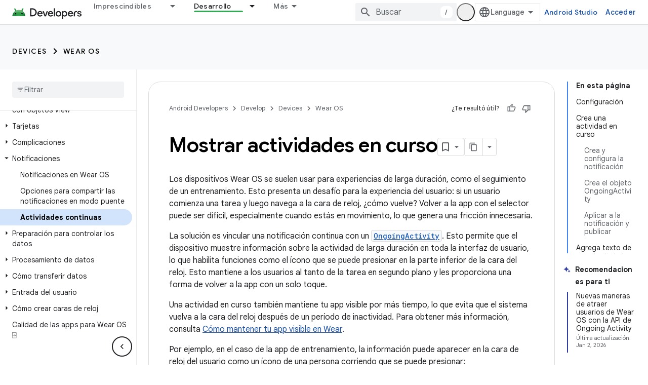

--- FILE ---
content_type: text/html; charset=utf-8
request_url: https://developer.android.com/training/wearables/notifications/ongoing-activity?authuser=0&hl=es-419
body_size: 40404
content:









<!doctype html>
<html 
      lang="es-419-x-mtfrom-en"
      dir="ltr">
  <head>
    <meta name="google-signin-client-id" content="721724668570-nbkv1cfusk7kk4eni4pjvepaus73b13t.apps.googleusercontent.com"><meta name="google-signin-scope"
          content="profile email https://www.googleapis.com/auth/developerprofiles https://www.googleapis.com/auth/developerprofiles.award https://www.googleapis.com/auth/devprofiles.full_control.firstparty"><meta property="og:site_name" content="Android Developers">
    <meta property="og:type" content="website"><meta name="theme-color" content="#34a853"><meta charset="utf-8">
    <meta content="IE=Edge" http-equiv="X-UA-Compatible">
    <meta name="viewport" content="width=device-width, initial-scale=1">
    

    <link rel="manifest" href="/_pwa/android/manifest.json"
          crossorigin="use-credentials">
    <link rel="preconnect" href="//www.gstatic.com" crossorigin>
    <link rel="preconnect" href="//fonts.gstatic.com" crossorigin>
    <link rel="preconnect" href="//fonts.googleapis.com" crossorigin>
    <link rel="preconnect" href="//apis.google.com" crossorigin>
    <link rel="preconnect" href="//www.google-analytics.com" crossorigin><link rel="stylesheet" href="//fonts.googleapis.com/css?family=Google+Sans:400,500,600,700|Google+Sans+Text:400,400italic,500,500italic,600,600italic,700,700italic|Roboto+Mono:400,500,700&display=swap">
      <link rel="stylesheet"
            href="//fonts.googleapis.com/css2?family=Material+Icons&family=Material+Symbols+Outlined&display=block"><link rel="stylesheet" href="https://www.gstatic.com/devrel-devsite/prod/v5f5028bd8220352863507a1bacc6e2ea79a725fdb2dd736f205c6da16a3d00d1/android/css/app.css">
      
        <link rel="stylesheet" href="https://www.gstatic.com/devrel-devsite/prod/v5f5028bd8220352863507a1bacc6e2ea79a725fdb2dd736f205c6da16a3d00d1/android/css/dark-theme.css" disabled>
      <link rel="shortcut icon" href="https://www.gstatic.com/devrel-devsite/prod/v5f5028bd8220352863507a1bacc6e2ea79a725fdb2dd736f205c6da16a3d00d1/android/images/favicon.svg">
    <link rel="apple-touch-icon" href="https://www.gstatic.com/devrel-devsite/prod/v5f5028bd8220352863507a1bacc6e2ea79a725fdb2dd736f205c6da16a3d00d1/android/images/touchicon-180.png"><link rel="canonical" href="https://developer.android.com/training/wearables/notifications/ongoing-activity?hl=es-419"><link rel="search" type="application/opensearchdescription+xml"
            title="Android Developers" href="https://developer.android.com/s/opensearch.xml?authuser=0&amp;hl=es-419">
      <link rel="alternate" hreflang="en"
          href="https://developer.android.com/training/wearables/notifications/ongoing-activity" /><link rel="alternate" hreflang="x-default" href="https://developer.android.com/training/wearables/notifications/ongoing-activity" /><link rel="alternate" hreflang="ar"
          href="https://developer.android.com/training/wearables/notifications/ongoing-activity?hl=ar" /><link rel="alternate" hreflang="bn"
          href="https://developer.android.com/training/wearables/notifications/ongoing-activity?hl=bn" /><link rel="alternate" hreflang="zh-Hans"
          href="https://developer.android.com/training/wearables/notifications/ongoing-activity?hl=zh-cn" /><link rel="alternate" hreflang="zh-Hant"
          href="https://developer.android.com/training/wearables/notifications/ongoing-activity?hl=zh-tw" /><link rel="alternate" hreflang="fa"
          href="https://developer.android.com/training/wearables/notifications/ongoing-activity?hl=fa" /><link rel="alternate" hreflang="fr"
          href="https://developer.android.com/training/wearables/notifications/ongoing-activity?hl=fr" /><link rel="alternate" hreflang="de"
          href="https://developer.android.com/training/wearables/notifications/ongoing-activity?hl=de" /><link rel="alternate" hreflang="he"
          href="https://developer.android.com/training/wearables/notifications/ongoing-activity?hl=he" /><link rel="alternate" hreflang="hi"
          href="https://developer.android.com/training/wearables/notifications/ongoing-activity?hl=hi" /><link rel="alternate" hreflang="id"
          href="https://developer.android.com/training/wearables/notifications/ongoing-activity?hl=id" /><link rel="alternate" hreflang="it"
          href="https://developer.android.com/training/wearables/notifications/ongoing-activity?hl=it" /><link rel="alternate" hreflang="ja"
          href="https://developer.android.com/training/wearables/notifications/ongoing-activity?hl=ja" /><link rel="alternate" hreflang="ko"
          href="https://developer.android.com/training/wearables/notifications/ongoing-activity?hl=ko" /><link rel="alternate" hreflang="pl"
          href="https://developer.android.com/training/wearables/notifications/ongoing-activity?hl=pl" /><link rel="alternate" hreflang="pt-BR"
          href="https://developer.android.com/training/wearables/notifications/ongoing-activity?hl=pt-br" /><link rel="alternate" hreflang="ru"
          href="https://developer.android.com/training/wearables/notifications/ongoing-activity?hl=ru" /><link rel="alternate" hreflang="es-419"
          href="https://developer.android.com/training/wearables/notifications/ongoing-activity?hl=es-419" /><link rel="alternate" hreflang="th"
          href="https://developer.android.com/training/wearables/notifications/ongoing-activity?hl=th" /><link rel="alternate" hreflang="tr"
          href="https://developer.android.com/training/wearables/notifications/ongoing-activity?hl=tr" /><link rel="alternate" hreflang="vi"
          href="https://developer.android.com/training/wearables/notifications/ongoing-activity?hl=vi" /><title>Mostrar actividades en curso &nbsp;|&nbsp; Wear OS &nbsp;|&nbsp; Android Developers</title>

<meta property="og:title" content="Mostrar actividades en curso &nbsp;|&nbsp; Wear OS &nbsp;|&nbsp; Android Developers"><meta name="description" content="Mantén visibles las tareas de larga duración en Wear OS con la API de Ongoing Activity. Mostrar íconos de estado en la cara de reloj y el selector de Recientes para entrenamientos, contenido multimedia y mucho más">
  <meta property="og:description" content="Mantén visibles las tareas de larga duración en Wear OS con la API de Ongoing Activity. Mostrar íconos de estado en la cara de reloj y el selector de Recientes para entrenamientos, contenido multimedia y mucho más"><meta property="og:url" content="https://developer.android.com/training/wearables/notifications/ongoing-activity?hl=es-419"><meta property="og:image" content="https://developer.android.com/static/images/social/android-developers.png?authuser=0&amp;hl=es-419">
  <meta property="og:image:width" content="1200">
  <meta property="og:image:height" content="675"><meta property="og:locale" content="es_419"><meta name="twitter:card" content="summary_large_image"><script type="application/ld+json">
  {
    "@context": "https://schema.org",
    "@type": "Article",
    
    "headline": "Mostrar actividades en curso"
  }
</script><script type="application/ld+json">
  {
    "@context": "https://schema.org",
    "@type": "BreadcrumbList",
    "itemListElement": [{
      "@type": "ListItem",
      "position": 1,
      "name": "Develop",
      "item": "https://developer.android.com/develop"
    },{
      "@type": "ListItem",
      "position": 2,
      "name": "Devices",
      "item": "https://developer.android.com/develop/devices"
    },{
      "@type": "ListItem",
      "position": 3,
      "name": "Wear OS",
      "item": "https://developer.android.com/training/wearables"
    },{
      "@type": "ListItem",
      "position": 4,
      "name": "Mostrar actividades en curso",
      "item": "https://developer.android.com/training/wearables/notifications/ongoing-activity"
    }]
  }
  </script><link rel="alternate machine-translated-from" hreflang="en"
        href="https://developer.android.com/training/wearables/notifications/ongoing-activity?hl=en&amp;authuser=0">
  

  

  

  

  

  
<meta name="keywords" content="Ongoing Activity, Wear OS, notifications, long-running tasks, watch face, app launcher, Recents, AndroidX">

    
      <link rel="stylesheet" href="/extras.css"></head>
  <body class="color-scheme--light"
        template="page"
        theme="android-theme"
        type="article"
        
        appearance
        
        layout="docs"
        
        
        
        
        
        display-toc
        pending>
  
    <devsite-progress type="indeterminate" id="app-progress"></devsite-progress>
  
  
    <a href="#main-content" class="skip-link button">
      
      Ir al contenido principal
    </a>
    <section class="devsite-wrapper">
      <devsite-cookie-notification-bar></devsite-cookie-notification-bar><devsite-header role="banner">
  
    





















<div class="devsite-header--inner" data-nosnippet>
  <div class="devsite-top-logo-row-wrapper-wrapper">
    <div class="devsite-top-logo-row-wrapper">
      <div class="devsite-top-logo-row">
        <button type="button" id="devsite-hamburger-menu"
          class="devsite-header-icon-button button-flat material-icons gc-analytics-event"
          data-category="Site-Wide Custom Events"
          data-label="Navigation menu button"
          visually-hidden
          aria-label="Abrir menú">
        </button>
        
<div class="devsite-product-name-wrapper">

  <a href="/" class="devsite-site-logo-link gc-analytics-event"
   data-category="Site-Wide Custom Events" data-label="Site logo" track-type="globalNav"
   track-name="androidDevelopers" track-metadata-position="nav"
   track-metadata-eventDetail="nav">
  
  <picture>
    
    <source srcset="https://www.gstatic.com/devrel-devsite/prod/v5f5028bd8220352863507a1bacc6e2ea79a725fdb2dd736f205c6da16a3d00d1/android/images/lockup-dark-theme.png"
            media="(prefers-color-scheme: dark)"
            class="devsite-dark-theme">
    
    <img src="https://www.gstatic.com/devrel-devsite/prod/v5f5028bd8220352863507a1bacc6e2ea79a725fdb2dd736f205c6da16a3d00d1/android/images/lockup.png" class="devsite-site-logo" alt="Android Developers">
  </picture>
  
</a>



  
  
  <span class="devsite-product-name">
    <ul class="devsite-breadcrumb-list"
  >
  
  <li class="devsite-breadcrumb-item
             ">
    
    
    
      
      
    
  </li>
  
</ul>
  </span>

</div>
        <div class="devsite-top-logo-row-middle">
          <div class="devsite-header-upper-tabs">
            
              
              
  <devsite-tabs class="upper-tabs">

    <nav class="devsite-tabs-wrapper" aria-label="Pestañas superiores">
      
        
          <tab class="devsite-dropdown
    devsite-dropdown-full
    
    
    ">
  
    <a href="https://developer.android.com/get-started?authuser=0&amp;hl=es-419"
    class="devsite-tabs-content gc-analytics-event android-dropdown-tab"
      track-metadata-eventdetail="https://developer.android.com/get-started?authuser=0&amp;hl=es-419"
    
       track-type="nav"
       track-metadata-position="nav - imprescindibles"
       track-metadata-module="primary nav"
       
       
         
           data-category="Site-Wide Custom Events"
         
           data-label="Tab: Imprescindibles"
         
           track-name="imprescindibles"
         
       >
    Imprescindibles
  
    </a>
    
      <button
         aria-haspopup="menu"
         aria-expanded="false"
         aria-label="Menú desplegable de Imprescindibles"
         track-type="nav"
         track-metadata-eventdetail="https://developer.android.com/get-started?authuser=0&amp;hl=es-419"
         track-metadata-position="nav - imprescindibles"
         track-metadata-module="primary nav"
         
          
            data-category="Site-Wide Custom Events"
          
            data-label="Tab: Imprescindibles"
          
            track-name="imprescindibles"
          
        
         class="devsite-tabs-dropdown-toggle devsite-icon devsite-icon-arrow-drop-down"></button>
    
  
  <div class="devsite-tabs-dropdown" role="menu" aria-label="submenu" hidden>
    
    <div class="devsite-tabs-dropdown-content">
      
        <div class="devsite-tabs-dropdown-column
                    android-dropdown android-dropdown-primary android-dropdown-ai">
          
            <ul class="devsite-tabs-dropdown-section
                       ">
              
                <li class="devsite-nav-title" role="heading" tooltip>Crea experiencias de IA</li>
              
              
                <li class="devsite-nav-description">Crea apps para Android impulsadas por IA con APIs de Gemini y más.
</li>
              
              
                <li class="devsite-nav-item">
                  <a href="https://developer.android.com/ai?authuser=0&amp;hl=es-419"
                    
                     track-type="nav"
                     track-metadata-eventdetail="https://developer.android.com/ai?authuser=0&amp;hl=es-419"
                     track-metadata-position="nav - imprescindibles"
                     track-metadata-module="tertiary nav"
                     
                       track-metadata-module_headline="crea experiencias de ia"
                     
                     tooltip
                  
                    
                     class="button button-primary"
                    
                  >
                    
                    <div class="devsite-nav-item-title">
                      Comenzar
                    </div>
                    
                  </a>
                </li>
              
            </ul>
          
        </div>
      
        <div class="devsite-tabs-dropdown-column
                    android-dropdown">
          
            <ul class="devsite-tabs-dropdown-section
                       android-dropdown-section-icon android-dropdown-section-icon-launch">
              
                <li class="devsite-nav-title" role="heading" tooltip>Comenzar</li>
              
              
                <li class="devsite-nav-description">Comienza por crear tu primera app. Puedes hacer nuestros cursos de capacitación o explorar el desarrollo de apps por tu cuenta.
</li>
              
              
                <li class="devsite-nav-item">
                  <a href="https://developer.android.com/get-started/overview?authuser=0&amp;hl=es-419"
                    
                     track-type="nav"
                     track-metadata-eventdetail="https://developer.android.com/get-started/overview?authuser=0&amp;hl=es-419"
                     track-metadata-position="nav - imprescindibles"
                     track-metadata-module="tertiary nav"
                     
                       track-metadata-module_headline="comenzar"
                     
                     tooltip
                  >
                    
                    <div class="devsite-nav-item-title">
                      Hello World
                    </div>
                    
                  </a>
                </li>
              
                <li class="devsite-nav-item">
                  <a href="https://developer.android.com/courses?authuser=0&amp;hl=es-419"
                    
                     track-type="nav"
                     track-metadata-eventdetail="https://developer.android.com/courses?authuser=0&amp;hl=es-419"
                     track-metadata-position="nav - imprescindibles"
                     track-metadata-module="tertiary nav"
                     
                       track-metadata-module_headline="comenzar"
                     
                     tooltip
                  >
                    
                    <div class="devsite-nav-item-title">
                      Cursos de capacitación
                    </div>
                    
                  </a>
                </li>
              
                <li class="devsite-nav-item">
                  <a href="https://developer.android.com/get-started/codelabs?authuser=0&amp;hl=es-419"
                    
                     track-type="nav"
                     track-metadata-eventdetail="https://developer.android.com/get-started/codelabs?authuser=0&amp;hl=es-419"
                     track-metadata-position="nav - imprescindibles"
                     track-metadata-module="tertiary nav"
                     
                       track-metadata-module_headline="comenzar"
                     
                     tooltip
                  >
                    
                    <div class="devsite-nav-item-title">
                      Instructivos
                    </div>
                    
                  </a>
                </li>
              
                <li class="devsite-nav-item">
                  <a href="https://developer.android.com/develop/ui/compose/adopt?authuser=0&amp;hl=es-419"
                    
                     track-type="nav"
                     track-metadata-eventdetail="https://developer.android.com/develop/ui/compose/adopt?authuser=0&amp;hl=es-419"
                     track-metadata-position="nav - imprescindibles"
                     track-metadata-module="tertiary nav"
                     
                       track-metadata-module_headline="comenzar"
                     
                     tooltip
                  >
                    
                    <div class="devsite-nav-item-title">
                      Compose para equipos
                    </div>
                    
                  </a>
                </li>
              
                <li class="devsite-nav-item">
                  <a href="https://developer.android.com/kotlin?authuser=0&amp;hl=es-419"
                    
                     track-type="nav"
                     track-metadata-eventdetail="https://developer.android.com/kotlin?authuser=0&amp;hl=es-419"
                     track-metadata-position="nav - imprescindibles"
                     track-metadata-module="tertiary nav"
                     
                       track-metadata-module_headline="comenzar"
                     
                     tooltip
                  >
                    
                    <div class="devsite-nav-item-title">
                      Kotlin para Android
                    </div>
                    
                  </a>
                </li>
              
                <li class="devsite-nav-item">
                  <a href="https://play.google.com/console/about/guides/play-commerce/?authuser=0&amp;hl=es-419"
                    
                     track-type="nav"
                     track-metadata-eventdetail="https://play.google.com/console/about/guides/play-commerce/?authuser=0&amp;hl=es-419"
                     track-metadata-position="nav - imprescindibles"
                     track-metadata-module="tertiary nav"
                     
                       track-metadata-module_headline="comenzar"
                     
                     tooltip
                  >
                    
                    <div class="devsite-nav-item-title">
                      Monetización con Play ↗️
                    </div>
                    
                  </a>
                </li>
              
                <li class="devsite-nav-item">
                  <a href="https://developer.android.com/developer-verification?authuser=0&amp;hl=es-419"
                    
                     track-type="nav"
                     track-metadata-eventdetail="https://developer.android.com/developer-verification?authuser=0&amp;hl=es-419"
                     track-metadata-position="nav - imprescindibles"
                     track-metadata-module="tertiary nav"
                     
                       track-metadata-module_headline="comenzar"
                     
                     tooltip
                  >
                    
                    <div class="devsite-nav-item-title">
                      Verificación para desarrolladores de Android
                    </div>
                    
                  </a>
                </li>
              
            </ul>
          
        </div>
      
        <div class="devsite-tabs-dropdown-column
                    android-dropdown">
          
            <ul class="devsite-tabs-dropdown-section
                       android-dropdown-section-icon android-dropdown-section-icon-multiple-screens">
              
                <li class="devsite-nav-title" role="heading" tooltip>Extiéndete por dispositivo</li>
              
              
                <li class="devsite-nav-description">Crea apps que brinden experiencias fluidas a los usuarios desde diferentes dispositivos, como teléfonos, tablets, relojes, visores y más.
</li>
              
              
                <li class="devsite-nav-item">
                  <a href="https://developer.android.com/adaptive-apps?authuser=0&amp;hl=es-419"
                    
                     track-type="nav"
                     track-metadata-eventdetail="https://developer.android.com/adaptive-apps?authuser=0&amp;hl=es-419"
                     track-metadata-position="nav - imprescindibles"
                     track-metadata-module="tertiary nav"
                     
                       track-metadata-module_headline="extiéndete por dispositivo"
                     
                     tooltip
                  >
                    
                    <div class="devsite-nav-item-title">
                      Apps adaptativas
                    </div>
                    
                  </a>
                </li>
              
                <li class="devsite-nav-item">
                  <a href="https://developer.android.com/xr?authuser=0&amp;hl=es-419"
                    
                     track-type="nav"
                     track-metadata-eventdetail="https://developer.android.com/xr?authuser=0&amp;hl=es-419"
                     track-metadata-position="nav - imprescindibles"
                     track-metadata-module="tertiary nav"
                     
                       track-metadata-module_headline="extiéndete por dispositivo"
                     
                     tooltip
                  >
                    
                    <div class="devsite-nav-item-title">
                      Android XR
                    </div>
                    
                  </a>
                </li>
              
                <li class="devsite-nav-item">
                  <a href="https://developer.android.com/wear?authuser=0&amp;hl=es-419"
                    
                     track-type="nav"
                     track-metadata-eventdetail="https://developer.android.com/wear?authuser=0&amp;hl=es-419"
                     track-metadata-position="nav - imprescindibles"
                     track-metadata-module="tertiary nav"
                     
                       track-metadata-module_headline="extiéndete por dispositivo"
                     
                     tooltip
                  >
                    
                    <div class="devsite-nav-item-title">
                      Wear OS
                    </div>
                    
                  </a>
                </li>
              
                <li class="devsite-nav-item">
                  <a href="https://developer.android.com/cars?authuser=0&amp;hl=es-419"
                    
                     track-type="nav"
                     track-metadata-eventdetail="https://developer.android.com/cars?authuser=0&amp;hl=es-419"
                     track-metadata-position="nav - imprescindibles"
                     track-metadata-module="tertiary nav"
                     
                       track-metadata-module_headline="extiéndete por dispositivo"
                     
                     tooltip
                  >
                    
                    <div class="devsite-nav-item-title">
                      Android para vehículos
                    </div>
                    
                  </a>
                </li>
              
                <li class="devsite-nav-item">
                  <a href="https://developer.android.com/tv?authuser=0&amp;hl=es-419"
                    
                     track-type="nav"
                     track-metadata-eventdetail="https://developer.android.com/tv?authuser=0&amp;hl=es-419"
                     track-metadata-position="nav - imprescindibles"
                     track-metadata-module="tertiary nav"
                     
                       track-metadata-module_headline="extiéndete por dispositivo"
                     
                     tooltip
                  >
                    
                    <div class="devsite-nav-item-title">
                      Android TV
                    </div>
                    
                  </a>
                </li>
              
                <li class="devsite-nav-item">
                  <a href="https://developer.android.com/chrome-os?authuser=0&amp;hl=es-419"
                    
                     track-type="nav"
                     track-metadata-eventdetail="https://developer.android.com/chrome-os?authuser=0&amp;hl=es-419"
                     track-metadata-position="nav - imprescindibles"
                     track-metadata-module="tertiary nav"
                     
                       track-metadata-module_headline="extiéndete por dispositivo"
                     
                     tooltip
                  >
                    
                    <div class="devsite-nav-item-title">
                      ChromeOS
                    </div>
                    
                  </a>
                </li>
              
            </ul>
          
        </div>
      
        <div class="devsite-tabs-dropdown-column
                    android-dropdown">
          
            <ul class="devsite-tabs-dropdown-section
                       android-dropdown-section-icon android-dropdown-section-icon-platform">
              
                <li class="devsite-nav-title" role="heading" tooltip>Diseña por categoría</li>
              
              
                <li class="devsite-nav-description">Sigue las instrucciones prescriptivas y bien definidas de Google para aprender a crear tu caso de uso.
</li>
              
              
                <li class="devsite-nav-item">
                  <a href="https://developer.android.com/games?authuser=0&amp;hl=es-419"
                    
                     track-type="nav"
                     track-metadata-eventdetail="https://developer.android.com/games?authuser=0&amp;hl=es-419"
                     track-metadata-position="nav - imprescindibles"
                     track-metadata-module="tertiary nav"
                     
                       track-metadata-module_headline="diseña por categoría"
                     
                     tooltip
                  >
                    
                    <div class="devsite-nav-item-title">
                      Juegos
                    </div>
                    
                  </a>
                </li>
              
                <li class="devsite-nav-item">
                  <a href="https://developer.android.com/media?authuser=0&amp;hl=es-419"
                    
                     track-type="nav"
                     track-metadata-eventdetail="https://developer.android.com/media?authuser=0&amp;hl=es-419"
                     track-metadata-position="nav - imprescindibles"
                     track-metadata-module="tertiary nav"
                     
                       track-metadata-module_headline="diseña por categoría"
                     
                     tooltip
                  >
                    
                    <div class="devsite-nav-item-title">
                      Cámara y contenido multimedia
                    </div>
                    
                  </a>
                </li>
              
                <li class="devsite-nav-item">
                  <a href="https://developer.android.com/social-and-messaging?authuser=0&amp;hl=es-419"
                    
                     track-type="nav"
                     track-metadata-eventdetail="https://developer.android.com/social-and-messaging?authuser=0&amp;hl=es-419"
                     track-metadata-position="nav - imprescindibles"
                     track-metadata-module="tertiary nav"
                     
                       track-metadata-module_headline="diseña por categoría"
                     
                     tooltip
                  >
                    
                    <div class="devsite-nav-item-title">
                      Redes sociales y mensajería
                    </div>
                    
                  </a>
                </li>
              
                <li class="devsite-nav-item">
                  <a href="https://developer.android.com/health-and-fitness?authuser=0&amp;hl=es-419"
                    
                     track-type="nav"
                     track-metadata-eventdetail="https://developer.android.com/health-and-fitness?authuser=0&amp;hl=es-419"
                     track-metadata-position="nav - imprescindibles"
                     track-metadata-module="tertiary nav"
                     
                       track-metadata-module_headline="diseña por categoría"
                     
                     tooltip
                  >
                    
                    <div class="devsite-nav-item-title">
                      Salud y bienestar
                    </div>
                    
                  </a>
                </li>
              
                <li class="devsite-nav-item">
                  <a href="https://developer.android.com/productivity?authuser=0&amp;hl=es-419"
                    
                     track-type="nav"
                     track-metadata-eventdetail="https://developer.android.com/productivity?authuser=0&amp;hl=es-419"
                     track-metadata-position="nav - imprescindibles"
                     track-metadata-module="tertiary nav"
                     
                       track-metadata-module_headline="diseña por categoría"
                     
                     tooltip
                  >
                    
                    <div class="devsite-nav-item-title">
                      Productividad
                    </div>
                    
                  </a>
                </li>
              
                <li class="devsite-nav-item">
                  <a href="https://developer.android.com/work/overview?authuser=0&amp;hl=es-419"
                    
                     track-type="nav"
                     track-metadata-eventdetail="https://developer.android.com/work/overview?authuser=0&amp;hl=es-419"
                     track-metadata-position="nav - imprescindibles"
                     track-metadata-module="tertiary nav"
                     
                       track-metadata-module_headline="diseña por categoría"
                     
                     tooltip
                  >
                    
                    <div class="devsite-nav-item-title">
                      Apps empresariales
                    </div>
                    
                  </a>
                </li>
              
            </ul>
          
        </div>
      
        <div class="devsite-tabs-dropdown-column
                    android-dropdown">
          
            <ul class="devsite-tabs-dropdown-section
                       android-dropdown-section-icon android-dropdown-section-icon-stars">
              
                <li class="devsite-nav-title" role="heading" tooltip>Recibe las novedades</li>
              
              
                <li class="devsite-nav-description">Entérate de nuevos lanzamientos de versiones a lo largo del año, únete a nuestros programas de versión preliminar y envíanos tus comentarios.
</li>
              
              
                <li class="devsite-nav-item">
                  <a href="https://developer.android.com/latest-updates?authuser=0&amp;hl=es-419"
                    
                     track-type="nav"
                     track-metadata-eventdetail="https://developer.android.com/latest-updates?authuser=0&amp;hl=es-419"
                     track-metadata-position="nav - imprescindibles"
                     track-metadata-module="tertiary nav"
                     
                       track-metadata-module_headline="recibe las novedades"
                     
                     tooltip
                  >
                    
                    <div class="devsite-nav-item-title">
                      Últimas actualizaciones
                    </div>
                    
                  </a>
                </li>
              
                <li class="devsite-nav-item">
                  <a href="https://developer.android.com/latest-updates/experimental?authuser=0&amp;hl=es-419"
                    
                     track-type="nav"
                     track-metadata-eventdetail="https://developer.android.com/latest-updates/experimental?authuser=0&amp;hl=es-419"
                     track-metadata-position="nav - imprescindibles"
                     track-metadata-module="tertiary nav"
                     
                       track-metadata-module_headline="recibe las novedades"
                     
                     tooltip
                  >
                    
                    <div class="devsite-nav-item-title">
                      Actualizaciones experimentales
                    </div>
                    
                  </a>
                </li>
              
                <li class="devsite-nav-item">
                  <a href="https://developer.android.com/studio/preview?authuser=0&amp;hl=es-419"
                    
                     track-type="nav"
                     track-metadata-eventdetail="https://developer.android.com/studio/preview?authuser=0&amp;hl=es-419"
                     track-metadata-position="nav - imprescindibles"
                     track-metadata-module="tertiary nav"
                     
                       track-metadata-module_headline="recibe las novedades"
                     
                     tooltip
                  >
                    
                    <div class="devsite-nav-item-title">
                      Versión preliminar de Android Studio
                    </div>
                    
                  </a>
                </li>
              
                <li class="devsite-nav-item">
                  <a href="https://developer.android.com/jetpack/androidx/versions?authuser=0&amp;hl=es-419"
                    
                     track-type="nav"
                     track-metadata-eventdetail="https://developer.android.com/jetpack/androidx/versions?authuser=0&amp;hl=es-419"
                     track-metadata-position="nav - imprescindibles"
                     track-metadata-module="tertiary nav"
                     
                       track-metadata-module_headline="recibe las novedades"
                     
                     tooltip
                  >
                    
                    <div class="devsite-nav-item-title">
                      Bibliotecas de Jetpack y Compose
                    </div>
                    
                  </a>
                </li>
              
                <li class="devsite-nav-item">
                  <a href="https://developer.android.com/training/wearables/versions/latest?authuser=0&amp;hl=es-419"
                    
                     track-type="nav"
                     track-metadata-eventdetail="https://developer.android.com/training/wearables/versions/latest?authuser=0&amp;hl=es-419"
                     track-metadata-position="nav - imprescindibles"
                     track-metadata-module="tertiary nav"
                     
                       track-metadata-module_headline="recibe las novedades"
                     
                     tooltip
                  >
                    
                    <div class="devsite-nav-item-title">
                      Versiones de Wear OS
                    </div>
                    
                  </a>
                </li>
              
                <li class="devsite-nav-item">
                  <a href="https://developer.android.com/design-for-safety/privacy-sandbox?authuser=0&amp;hl=es-419"
                    
                     track-type="nav"
                     track-metadata-eventdetail="https://developer.android.com/design-for-safety/privacy-sandbox?authuser=0&amp;hl=es-419"
                     track-metadata-position="nav - imprescindibles"
                     track-metadata-module="tertiary nav"
                     
                       track-metadata-module_headline="recibe las novedades"
                     
                     tooltip
                  >
                    
                    <div class="devsite-nav-item-title">
                      Privacy Sandbox ↗️
                    </div>
                    
                  </a>
                </li>
              
            </ul>
          
        </div>
      
    </div>
  </div>
</tab>
        
      
        
          <tab class="devsite-dropdown
    devsite-dropdown-full
    
    
    ">
  
    <a href="https://developer.android.com/design?authuser=0&amp;hl=es-419"
    class="devsite-tabs-content gc-analytics-event android-dropdown-tab"
      track-metadata-eventdetail="https://developer.android.com/design?authuser=0&amp;hl=es-419"
    
       track-type="nav"
       track-metadata-position="nav - diseño y planificación"
       track-metadata-module="primary nav"
       
       
         
           data-category="Site-Wide Custom Events"
         
           data-label="Tab: Diseño y planificación"
         
           track-name="diseño y planificación"
         
       >
    Diseño y planificación
  
    </a>
    
      <button
         aria-haspopup="menu"
         aria-expanded="false"
         aria-label="Menú desplegable de Diseño y planificación"
         track-type="nav"
         track-metadata-eventdetail="https://developer.android.com/design?authuser=0&amp;hl=es-419"
         track-metadata-position="nav - diseño y planificación"
         track-metadata-module="primary nav"
         
          
            data-category="Site-Wide Custom Events"
          
            data-label="Tab: Diseño y planificación"
          
            track-name="diseño y planificación"
          
        
         class="devsite-tabs-dropdown-toggle devsite-icon devsite-icon-arrow-drop-down"></button>
    
  
  <div class="devsite-tabs-dropdown" role="menu" aria-label="submenu" hidden>
    
    <div class="devsite-tabs-dropdown-content">
      
        <div class="devsite-tabs-dropdown-column
                    android-dropdown android-dropdown-primary android-dropdown-mad">
          
            <ul class="devsite-tabs-dropdown-section
                       ">
              
                <li class="devsite-nav-title" role="heading" tooltip>Experiencias excelentes</li>
              
              
                <li class="devsite-nav-description">Crea las mejores experiencias para tus mejores usuarios.
</li>
              
              
                <li class="devsite-nav-item">
                  <a href="https://developer.android.com/quality/excellent?authuser=0&amp;hl=es-419"
                    
                     track-type="nav"
                     track-metadata-eventdetail="https://developer.android.com/quality/excellent?authuser=0&amp;hl=es-419"
                     track-metadata-position="nav - diseño y planificación"
                     track-metadata-module="tertiary nav"
                     
                       track-metadata-module_headline="experiencias excelentes"
                     
                     tooltip
                  
                    
                     class="button button-primary"
                    
                  >
                    
                    <div class="devsite-nav-item-title">
                      Más información
                    </div>
                    
                  </a>
                </li>
              
            </ul>
          
        </div>
      
        <div class="devsite-tabs-dropdown-column
                    android-dropdown">
          
            <ul class="devsite-tabs-dropdown-section
                       android-dropdown-section-icon android-dropdown-section-icon-layout">
              
                <li class="devsite-nav-title" role="heading" tooltip>Diseño de IU</li>
              
              
                <li class="devsite-nav-description">Diseña una interfaz de usuario atractiva con las prácticas recomendadas de Android.</li>
              
              
                <li class="devsite-nav-item">
                  <a href="https://developer.android.com/design/ui?authuser=0&amp;hl=es-419"
                    
                     track-type="nav"
                     track-metadata-eventdetail="https://developer.android.com/design/ui?authuser=0&amp;hl=es-419"
                     track-metadata-position="nav - diseño y planificación"
                     track-metadata-module="tertiary nav"
                     
                       track-metadata-module_headline="diseño de iu"
                     
                     tooltip
                  >
                    
                    <div class="devsite-nav-item-title">
                      Diseña para Android
                    </div>
                    
                  </a>
                </li>
              
                <li class="devsite-nav-item">
                  <a href="https://developer.android.com/design/ui/mobile?authuser=0&amp;hl=es-419"
                    
                     track-type="nav"
                     track-metadata-eventdetail="https://developer.android.com/design/ui/mobile?authuser=0&amp;hl=es-419"
                     track-metadata-position="nav - diseño y planificación"
                     track-metadata-module="tertiary nav"
                     
                       track-metadata-module_headline="diseño de iu"
                     
                     tooltip
                  >
                    
                    <div class="devsite-nav-item-title">
                      Dispositivos móviles
                    </div>
                    
                  </a>
                </li>
              
                <li class="devsite-nav-item">
                  <a href="https://developer.android.com/design/ui/large-screens?authuser=0&amp;hl=es-419"
                    
                     track-type="nav"
                     track-metadata-eventdetail="https://developer.android.com/design/ui/large-screens?authuser=0&amp;hl=es-419"
                     track-metadata-position="nav - diseño y planificación"
                     track-metadata-module="tertiary nav"
                     
                       track-metadata-module_headline="diseño de iu"
                     
                     tooltip
                  >
                    
                    <div class="devsite-nav-item-title">
                      IU adaptativa
                    </div>
                    
                  </a>
                </li>
              
                <li class="devsite-nav-item">
                  <a href="https://developer.android.com/design/ui/xr?authuser=0&amp;hl=es-419"
                    
                     track-type="nav"
                     track-metadata-eventdetail="https://developer.android.com/design/ui/xr?authuser=0&amp;hl=es-419"
                     track-metadata-position="nav - diseño y planificación"
                     track-metadata-module="tertiary nav"
                     
                       track-metadata-module_headline="diseño de iu"
                     
                     tooltip
                  >
                    
                    <div class="devsite-nav-item-title">
                      Auriculares y lentes de RE
                    </div>
                    
                  </a>
                </li>
              
                <li class="devsite-nav-item">
                  <a href="https://developer.android.com/design/ui/ai-glasses?authuser=0&amp;hl=es-419"
                    
                     track-type="nav"
                     track-metadata-eventdetail="https://developer.android.com/design/ui/ai-glasses?authuser=0&amp;hl=es-419"
                     track-metadata-position="nav - diseño y planificación"
                     track-metadata-module="tertiary nav"
                     
                       track-metadata-module_headline="diseño de iu"
                     
                     tooltip
                  >
                    
                    <div class="devsite-nav-item-title">
                      Lentes con IA
                    </div>
                    
                  </a>
                </li>
              
                <li class="devsite-nav-item">
                  <a href="https://developer.android.com/design/ui/widget?authuser=0&amp;hl=es-419"
                    
                     track-type="nav"
                     track-metadata-eventdetail="https://developer.android.com/design/ui/widget?authuser=0&amp;hl=es-419"
                     track-metadata-position="nav - diseño y planificación"
                     track-metadata-module="tertiary nav"
                     
                       track-metadata-module_headline="diseño de iu"
                     
                     tooltip
                  >
                    
                    <div class="devsite-nav-item-title">
                      Widgets
                    </div>
                    
                  </a>
                </li>
              
                <li class="devsite-nav-item">
                  <a href="https://developer.android.com/design/ui/wear?authuser=0&amp;hl=es-419"
                    
                     track-type="nav"
                     track-metadata-eventdetail="https://developer.android.com/design/ui/wear?authuser=0&amp;hl=es-419"
                     track-metadata-position="nav - diseño y planificación"
                     track-metadata-module="tertiary nav"
                     
                       track-metadata-module_headline="diseño de iu"
                     
                     tooltip
                  >
                    
                    <div class="devsite-nav-item-title">
                      Wear OS
                    </div>
                    
                  </a>
                </li>
              
                <li class="devsite-nav-item">
                  <a href="https://developer.android.com/design/ui/tv?authuser=0&amp;hl=es-419"
                    
                     track-type="nav"
                     track-metadata-eventdetail="https://developer.android.com/design/ui/tv?authuser=0&amp;hl=es-419"
                     track-metadata-position="nav - diseño y planificación"
                     track-metadata-module="tertiary nav"
                     
                       track-metadata-module_headline="diseño de iu"
                     
                     tooltip
                  >
                    
                    <div class="devsite-nav-item-title">
                      Android TV
                    </div>
                    
                  </a>
                </li>
              
                <li class="devsite-nav-item">
                  <a href="https://developer.android.com/design/ui/cars?authuser=0&amp;hl=es-419"
                    
                     track-type="nav"
                     track-metadata-eventdetail="https://developer.android.com/design/ui/cars?authuser=0&amp;hl=es-419"
                     track-metadata-position="nav - diseño y planificación"
                     track-metadata-module="tertiary nav"
                     
                       track-metadata-module_headline="diseño de iu"
                     
                     tooltip
                  >
                    
                    <div class="devsite-nav-item-title">
                      Android para vehículos
                    </div>
                    
                  </a>
                </li>
              
            </ul>
          
        </div>
      
        <div class="devsite-tabs-dropdown-column
                    android-dropdown">
          
            <ul class="devsite-tabs-dropdown-section
                       android-dropdown-section-icon android-dropdown-section-icon-design">
              
                <li class="devsite-nav-title" role="heading" tooltip>Arquitectura</li>
              
              
                <li class="devsite-nav-description">Diseña servicios y lógicas de app sólidas, que puedan someterse a pruebas y admitan mantenimiento.</li>
              
              
                <li class="devsite-nav-item">
                  <a href="https://developer.android.com/topic/architecture/intro?authuser=0&amp;hl=es-419"
                    
                     track-type="nav"
                     track-metadata-eventdetail="https://developer.android.com/topic/architecture/intro?authuser=0&amp;hl=es-419"
                     track-metadata-position="nav - diseño y planificación"
                     track-metadata-module="tertiary nav"
                     
                       track-metadata-module_headline="arquitectura"
                     
                     tooltip
                  >
                    
                    <div class="devsite-nav-item-title">
                      Introducción
                    </div>
                    
                  </a>
                </li>
              
                <li class="devsite-nav-item">
                  <a href="https://developer.android.com/topic/libraries/view-binding?authuser=0&amp;hl=es-419"
                    
                     track-type="nav"
                     track-metadata-eventdetail="https://developer.android.com/topic/libraries/view-binding?authuser=0&amp;hl=es-419"
                     track-metadata-position="nav - diseño y planificación"
                     track-metadata-module="tertiary nav"
                     
                       track-metadata-module_headline="arquitectura"
                     
                     tooltip
                  >
                    
                    <div class="devsite-nav-item-title">
                      Bibliotecas
                    </div>
                    
                  </a>
                </li>
              
                <li class="devsite-nav-item">
                  <a href="https://developer.android.com/guide/navigation/navigation-principles?authuser=0&amp;hl=es-419"
                    
                     track-type="nav"
                     track-metadata-eventdetail="https://developer.android.com/guide/navigation/navigation-principles?authuser=0&amp;hl=es-419"
                     track-metadata-position="nav - diseño y planificación"
                     track-metadata-module="tertiary nav"
                     
                       track-metadata-module_headline="arquitectura"
                     
                     tooltip
                  >
                    
                    <div class="devsite-nav-item-title">
                      Navegación
                    </div>
                    
                  </a>
                </li>
              
                <li class="devsite-nav-item">
                  <a href="https://developer.android.com/topic/modularization?authuser=0&amp;hl=es-419"
                    
                     track-type="nav"
                     track-metadata-eventdetail="https://developer.android.com/topic/modularization?authuser=0&amp;hl=es-419"
                     track-metadata-position="nav - diseño y planificación"
                     track-metadata-module="tertiary nav"
                     
                       track-metadata-module_headline="arquitectura"
                     
                     tooltip
                  >
                    
                    <div class="devsite-nav-item-title">
                      Modularización
                    </div>
                    
                  </a>
                </li>
              
                <li class="devsite-nav-item">
                  <a href="https://developer.android.com/training/testing/fundamentals?authuser=0&amp;hl=es-419"
                    
                     track-type="nav"
                     track-metadata-eventdetail="https://developer.android.com/training/testing/fundamentals?authuser=0&amp;hl=es-419"
                     track-metadata-position="nav - diseño y planificación"
                     track-metadata-module="tertiary nav"
                     
                       track-metadata-module_headline="arquitectura"
                     
                     tooltip
                  >
                    
                    <div class="devsite-nav-item-title">
                      Prueba
                    </div>
                    
                  </a>
                </li>
              
                <li class="devsite-nav-item">
                  <a href="https://developer.android.com/kotlin/multiplatform?authuser=0&amp;hl=es-419"
                    
                     track-type="nav"
                     track-metadata-eventdetail="https://developer.android.com/kotlin/multiplatform?authuser=0&amp;hl=es-419"
                     track-metadata-position="nav - diseño y planificación"
                     track-metadata-module="tertiary nav"
                     
                       track-metadata-module_headline="arquitectura"
                     
                     tooltip
                  >
                    
                    <div class="devsite-nav-item-title">
                      Kotlin multiplataforma
                    </div>
                    
                  </a>
                </li>
              
            </ul>
          
        </div>
      
        <div class="devsite-tabs-dropdown-column
                    android-dropdown">
          
            <ul class="devsite-tabs-dropdown-section
                       android-dropdown-section-icon android-dropdown-section-icon-vitals">
              
                <li class="devsite-nav-title" role="heading" tooltip>Calidad</li>
              
              
                <li class="devsite-nav-description">Planifica la calidad de la app y sigue los lineamientos de Play Store.</li>
              
              
                <li class="devsite-nav-item">
                  <a href="https://developer.android.com/quality?authuser=0&amp;hl=es-419"
                    
                     track-type="nav"
                     track-metadata-eventdetail="https://developer.android.com/quality?authuser=0&amp;hl=es-419"
                     track-metadata-position="nav - diseño y planificación"
                     track-metadata-module="tertiary nav"
                     
                       track-metadata-module_headline="calidad"
                     
                     tooltip
                  >
                    
                    <div class="devsite-nav-item-title">
                      Descripción general
                    </div>
                    
                  </a>
                </li>
              
                <li class="devsite-nav-item">
                  <a href="https://developer.android.com/quality/core-value?authuser=0&amp;hl=es-419"
                    
                     track-type="nav"
                     track-metadata-eventdetail="https://developer.android.com/quality/core-value?authuser=0&amp;hl=es-419"
                     track-metadata-position="nav - diseño y planificación"
                     track-metadata-module="tertiary nav"
                     
                       track-metadata-module_headline="calidad"
                     
                     tooltip
                  >
                    
                    <div class="devsite-nav-item-title">
                      Valor principal
                    </div>
                    
                  </a>
                </li>
              
                <li class="devsite-nav-item">
                  <a href="https://developer.android.com/quality/user-experience?authuser=0&amp;hl=es-419"
                    
                     track-type="nav"
                     track-metadata-eventdetail="https://developer.android.com/quality/user-experience?authuser=0&amp;hl=es-419"
                     track-metadata-position="nav - diseño y planificación"
                     track-metadata-module="tertiary nav"
                     
                       track-metadata-module_headline="calidad"
                     
                     tooltip
                  >
                    
                    <div class="devsite-nav-item-title">
                      Experiencia del usuario
                    </div>
                    
                  </a>
                </li>
              
                <li class="devsite-nav-item">
                  <a href="https://developer.android.com/guide/topics/ui/accessibility?authuser=0&amp;hl=es-419"
                    
                     track-type="nav"
                     track-metadata-eventdetail="https://developer.android.com/guide/topics/ui/accessibility?authuser=0&amp;hl=es-419"
                     track-metadata-position="nav - diseño y planificación"
                     track-metadata-module="tertiary nav"
                     
                       track-metadata-module_headline="calidad"
                     
                     tooltip
                  >
                    
                    <div class="devsite-nav-item-title">
                      Accesibilidad
                    </div>
                    
                  </a>
                </li>
              
                <li class="devsite-nav-item">
                  <a href="https://developer.android.com/quality/technical?authuser=0&amp;hl=es-419"
                    
                     track-type="nav"
                     track-metadata-eventdetail="https://developer.android.com/quality/technical?authuser=0&amp;hl=es-419"
                     track-metadata-position="nav - diseño y planificación"
                     track-metadata-module="tertiary nav"
                     
                       track-metadata-module_headline="calidad"
                     
                     tooltip
                  >
                    
                    <div class="devsite-nav-item-title">
                      Calidad técnica
                    </div>
                    
                  </a>
                </li>
              
                <li class="devsite-nav-item">
                  <a href="https://developer.android.com/quality/excellent?authuser=0&amp;hl=es-419"
                    
                     track-type="nav"
                     track-metadata-eventdetail="https://developer.android.com/quality/excellent?authuser=0&amp;hl=es-419"
                     track-metadata-position="nav - diseño y planificación"
                     track-metadata-module="tertiary nav"
                     
                       track-metadata-module_headline="calidad"
                     
                     tooltip
                  >
                    
                    <div class="devsite-nav-item-title">
                      Experiencias excelentes
                    </div>
                    
                  </a>
                </li>
              
            </ul>
          
        </div>
      
        <div class="devsite-tabs-dropdown-column
                    android-dropdown">
          
            <ul class="devsite-tabs-dropdown-section
                       android-dropdown-section-icon android-dropdown-section-icon-security-2">
              
                <li class="devsite-nav-title" role="heading" tooltip>Seguridad</li>
              
              
                <li class="devsite-nav-description">Mantén a los usuarios a salvo contra amenazas y garantiza una experiencia segura en Android.</li>
              
              
                <li class="devsite-nav-item">
                  <a href="https://developer.android.com/security?authuser=0&amp;hl=es-419"
                    
                     track-type="nav"
                     track-metadata-eventdetail="https://developer.android.com/security?authuser=0&amp;hl=es-419"
                     track-metadata-position="nav - diseño y planificación"
                     track-metadata-module="tertiary nav"
                     
                       track-metadata-module_headline="seguridad"
                     
                     tooltip
                  >
                    
                    <div class="devsite-nav-item-title">
                      Descripción general
                    </div>
                    
                  </a>
                </li>
              
                <li class="devsite-nav-item">
                  <a href="https://developer.android.com/privacy?authuser=0&amp;hl=es-419"
                    
                     track-type="nav"
                     track-metadata-eventdetail="https://developer.android.com/privacy?authuser=0&amp;hl=es-419"
                     track-metadata-position="nav - diseño y planificación"
                     track-metadata-module="tertiary nav"
                     
                       track-metadata-module_headline="seguridad"
                     
                     tooltip
                  >
                    
                    <div class="devsite-nav-item-title">
                      Privacidad
                    </div>
                    
                  </a>
                </li>
              
                <li class="devsite-nav-item">
                  <a href="https://developer.android.com/privacy?authuser=0&amp;hl=es-419#app-permissions"
                    
                     track-type="nav"
                     track-metadata-eventdetail="https://developer.android.com/privacy?authuser=0&amp;hl=es-419#app-permissions"
                     track-metadata-position="nav - diseño y planificación"
                     track-metadata-module="tertiary nav"
                     
                       track-metadata-module_headline="seguridad"
                     
                     tooltip
                  >
                    
                    <div class="devsite-nav-item-title">
                      Permisos
                    </div>
                    
                  </a>
                </li>
              
                <li class="devsite-nav-item">
                  <a href="https://developer.android.com/identity?authuser=0&amp;hl=es-419"
                    
                     track-type="nav"
                     track-metadata-eventdetail="https://developer.android.com/identity?authuser=0&amp;hl=es-419"
                     track-metadata-position="nav - diseño y planificación"
                     track-metadata-module="tertiary nav"
                     
                       track-metadata-module_headline="seguridad"
                     
                     tooltip
                  >
                    
                    <div class="devsite-nav-item-title">
                      Identidad
                    </div>
                    
                  </a>
                </li>
              
                <li class="devsite-nav-item">
                  <a href="https://developer.android.com/security/fraud-prevention?authuser=0&amp;hl=es-419"
                    
                     track-type="nav"
                     track-metadata-eventdetail="https://developer.android.com/security/fraud-prevention?authuser=0&amp;hl=es-419"
                     track-metadata-position="nav - diseño y planificación"
                     track-metadata-module="tertiary nav"
                     
                       track-metadata-module_headline="seguridad"
                     
                     tooltip
                  >
                    
                    <div class="devsite-nav-item-title">
                      Prevención de fraudes
                    </div>
                    
                  </a>
                </li>
              
            </ul>
          
        </div>
      
    </div>
  </div>
</tab>
        
      
        
          <tab class="devsite-dropdown
    devsite-dropdown-full
    devsite-active
    
    ">
  
    <a href="https://developer.android.com/develop?authuser=0&amp;hl=es-419"
    class="devsite-tabs-content gc-analytics-event android-dropdown-tab"
      track-metadata-eventdetail="https://developer.android.com/develop?authuser=0&amp;hl=es-419"
    
       track-type="nav"
       track-metadata-position="nav - desarrollo"
       track-metadata-module="primary nav"
       aria-label="Desarrollo, selected" 
       
         
           data-category="Site-Wide Custom Events"
         
           data-label="Tab: Desarrollo"
         
           track-name="desarrollo"
         
       >
    Desarrollo
  
    </a>
    
      <button
         aria-haspopup="menu"
         aria-expanded="false"
         aria-label="Menú desplegable de Desarrollo"
         track-type="nav"
         track-metadata-eventdetail="https://developer.android.com/develop?authuser=0&amp;hl=es-419"
         track-metadata-position="nav - desarrollo"
         track-metadata-module="primary nav"
         
          
            data-category="Site-Wide Custom Events"
          
            data-label="Tab: Desarrollo"
          
            track-name="desarrollo"
          
        
         class="devsite-tabs-dropdown-toggle devsite-icon devsite-icon-arrow-drop-down"></button>
    
  
  <div class="devsite-tabs-dropdown" role="menu" aria-label="submenu" hidden>
    
    <div class="devsite-tabs-dropdown-content">
      
        <div class="devsite-tabs-dropdown-column
                    android-dropdown android-dropdown-primary android-dropdown-studio">
          
            <ul class="devsite-tabs-dropdown-section
                       ">
              
                <li class="devsite-nav-title" role="heading" tooltip>Gemini en Android Studio</li>
              
              
                <li class="devsite-nav-description">Tu ayudante durante el desarrollo de IA en Android.
</li>
              
              
                <li class="devsite-nav-item">
                  <a href="https://developer.android.com/gemini-in-android?authuser=0&amp;hl=es-419"
                    
                     track-type="nav"
                     track-metadata-eventdetail="https://developer.android.com/gemini-in-android?authuser=0&amp;hl=es-419"
                     track-metadata-position="nav - desarrollo"
                     track-metadata-module="tertiary nav"
                     
                       track-metadata-module_headline="gemini en android studio"
                     
                     tooltip
                  
                    
                     class="button button-primary"
                    
                  >
                    
                    <div class="devsite-nav-item-title">
                      Más información
                    </div>
                    
                  </a>
                </li>
              
                <li class="devsite-nav-item">
                  <a href="https://developer.android.com/studio?authuser=0&amp;hl=es-419"
                    
                     track-type="nav"
                     track-metadata-eventdetail="https://developer.android.com/studio?authuser=0&amp;hl=es-419"
                     track-metadata-position="nav - desarrollo"
                     track-metadata-module="tertiary nav"
                     
                       track-metadata-module_headline="gemini en android studio"
                     
                     tooltip
                  
                    
                     class="button button-white"
                    
                  >
                    
                    <div class="devsite-nav-item-title">
                      Descarga Android Studio
                    </div>
                    
                  </a>
                </li>
              
            </ul>
          
        </div>
      
        <div class="devsite-tabs-dropdown-column
                    android-dropdown">
          
            <ul class="devsite-tabs-dropdown-section
                       android-dropdown-section-icon android-dropdown-section-icon-flag">
              
                <li class="devsite-nav-title" role="heading" tooltip>Áreas principales</li>
              
              
                <li class="devsite-nav-description">Obtén las muestras y la documentación de las funciones que necesitas.</li>
              
              
                <li class="devsite-nav-item">
                  <a href="https://developer.android.com/samples?authuser=0&amp;hl=es-419"
                    
                     track-type="nav"
                     track-metadata-eventdetail="https://developer.android.com/samples?authuser=0&amp;hl=es-419"
                     track-metadata-position="nav - desarrollo"
                     track-metadata-module="tertiary nav"
                     
                       track-metadata-module_headline="áreas principales"
                     
                     tooltip
                  >
                    
                    <div class="devsite-nav-item-title">
                      Ejemplos
                    </div>
                    
                  </a>
                </li>
              
                <li class="devsite-nav-item">
                  <a href="https://developer.android.com/develop/ui?authuser=0&amp;hl=es-419"
                    
                     track-type="nav"
                     track-metadata-eventdetail="https://developer.android.com/develop/ui?authuser=0&amp;hl=es-419"
                     track-metadata-position="nav - desarrollo"
                     track-metadata-module="tertiary nav"
                     
                       track-metadata-module_headline="áreas principales"
                     
                     tooltip
                  >
                    
                    <div class="devsite-nav-item-title">
                      Interfaces de usuario
                    </div>
                    
                  </a>
                </li>
              
                <li class="devsite-nav-item">
                  <a href="https://developer.android.com/develop/background-work?authuser=0&amp;hl=es-419"
                    
                     track-type="nav"
                     track-metadata-eventdetail="https://developer.android.com/develop/background-work?authuser=0&amp;hl=es-419"
                     track-metadata-position="nav - desarrollo"
                     track-metadata-module="tertiary nav"
                     
                       track-metadata-module_headline="áreas principales"
                     
                     tooltip
                  >
                    
                    <div class="devsite-nav-item-title">
                      Ejecución en segundo plano
                    </div>
                    
                  </a>
                </li>
              
                <li class="devsite-nav-item">
                  <a href="https://developer.android.com/guide/topics/data?authuser=0&amp;hl=es-419"
                    
                     track-type="nav"
                     track-metadata-eventdetail="https://developer.android.com/guide/topics/data?authuser=0&amp;hl=es-419"
                     track-metadata-position="nav - desarrollo"
                     track-metadata-module="tertiary nav"
                     
                       track-metadata-module_headline="áreas principales"
                     
                     tooltip
                  >
                    
                    <div class="devsite-nav-item-title">
                      Datos y archivos
                    </div>
                    
                  </a>
                </li>
              
                <li class="devsite-nav-item">
                  <a href="https://developer.android.com/develop/connectivity?authuser=0&amp;hl=es-419"
                    
                     track-type="nav"
                     track-metadata-eventdetail="https://developer.android.com/develop/connectivity?authuser=0&amp;hl=es-419"
                     track-metadata-position="nav - desarrollo"
                     track-metadata-module="tertiary nav"
                     
                       track-metadata-module_headline="áreas principales"
                     
                     tooltip
                  >
                    
                    <div class="devsite-nav-item-title">
                      Conectividad
                    </div>
                    
                  </a>
                </li>
              
                <li class="devsite-nav-item">
                  <a href="https://developer.android.com/develop?authuser=0&amp;hl=es-419#core-areas"
                    
                     track-type="nav"
                     track-metadata-eventdetail="https://developer.android.com/develop?authuser=0&amp;hl=es-419#core-areas"
                     track-metadata-position="nav - desarrollo"
                     track-metadata-module="tertiary nav"
                     
                       track-metadata-module_headline="áreas principales"
                     
                     tooltip
                  >
                    
                    <div class="devsite-nav-item-title">
                      Todas las áreas principales ⤵️
                    </div>
                    
                  </a>
                </li>
              
            </ul>
          
        </div>
      
        <div class="devsite-tabs-dropdown-column
                    android-dropdown">
          
            <ul class="devsite-tabs-dropdown-section
                       android-dropdown-section-icon android-dropdown-section-icon-tools-2">
              
                <li class="devsite-nav-title" role="heading" tooltip>Herramientas y flujo de trabajo</li>
              
              
                <li class="devsite-nav-description">Usa el IDE para escribir y compilar tu app, o crea tu propia canalización.</li>
              
              
                <li class="devsite-nav-item">
                  <a href="https://developer.android.com/studio/write?authuser=0&amp;hl=es-419"
                    
                     track-type="nav"
                     track-metadata-eventdetail="https://developer.android.com/studio/write?authuser=0&amp;hl=es-419"
                     track-metadata-position="nav - desarrollo"
                     track-metadata-module="tertiary nav"
                     
                       track-metadata-module_headline="herramientas y flujo de trabajo"
                     
                     tooltip
                  >
                    
                    <div class="devsite-nav-item-title">
                      Escribe y depura código
                    </div>
                    
                  </a>
                </li>
              
                <li class="devsite-nav-item">
                  <a href="https://developer.android.com/build/gradle-build-overview?authuser=0&amp;hl=es-419"
                    
                     track-type="nav"
                     track-metadata-eventdetail="https://developer.android.com/build/gradle-build-overview?authuser=0&amp;hl=es-419"
                     track-metadata-position="nav - desarrollo"
                     track-metadata-module="tertiary nav"
                     
                       track-metadata-module_headline="herramientas y flujo de trabajo"
                     
                     tooltip
                  >
                    
                    <div class="devsite-nav-item-title">
                      Compila proyectos
                    </div>
                    
                  </a>
                </li>
              
                <li class="devsite-nav-item">
                  <a href="https://developer.android.com/training/testing?authuser=0&amp;hl=es-419"
                    
                     track-type="nav"
                     track-metadata-eventdetail="https://developer.android.com/training/testing?authuser=0&amp;hl=es-419"
                     track-metadata-position="nav - desarrollo"
                     track-metadata-module="tertiary nav"
                     
                       track-metadata-module_headline="herramientas y flujo de trabajo"
                     
                     tooltip
                  >
                    
                    <div class="devsite-nav-item-title">
                      Prueba tu app
                    </div>
                    
                  </a>
                </li>
              
                <li class="devsite-nav-item">
                  <a href="https://developer.android.com/topic/performance/overview?authuser=0&amp;hl=es-419"
                    
                     track-type="nav"
                     track-metadata-eventdetail="https://developer.android.com/topic/performance/overview?authuser=0&amp;hl=es-419"
                     track-metadata-position="nav - desarrollo"
                     track-metadata-module="tertiary nav"
                     
                       track-metadata-module_headline="herramientas y flujo de trabajo"
                     
                     tooltip
                  >
                    
                    <div class="devsite-nav-item-title">
                      Rendimiento
                    </div>
                    
                  </a>
                </li>
              
                <li class="devsite-nav-item">
                  <a href="https://developer.android.com/tools?authuser=0&amp;hl=es-419"
                    
                     track-type="nav"
                     track-metadata-eventdetail="https://developer.android.com/tools?authuser=0&amp;hl=es-419"
                     track-metadata-position="nav - desarrollo"
                     track-metadata-module="tertiary nav"
                     
                       track-metadata-module_headline="herramientas y flujo de trabajo"
                     
                     tooltip
                  >
                    
                    <div class="devsite-nav-item-title">
                      Herramientas de línea de comandos
                    </div>
                    
                  </a>
                </li>
              
                <li class="devsite-nav-item">
                  <a href="https://developer.android.com/reference/tools/gradle-api?authuser=0&amp;hl=es-419"
                    
                     track-type="nav"
                     track-metadata-eventdetail="https://developer.android.com/reference/tools/gradle-api?authuser=0&amp;hl=es-419"
                     track-metadata-position="nav - desarrollo"
                     track-metadata-module="tertiary nav"
                     
                       track-metadata-module_headline="herramientas y flujo de trabajo"
                     
                     tooltip
                  >
                    
                    <div class="devsite-nav-item-title">
                      API del complemento de Gradle
                    </div>
                    
                  </a>
                </li>
              
            </ul>
          
        </div>
      
        <div class="devsite-tabs-dropdown-column
                    android-dropdown">
          
            <ul class="devsite-tabs-dropdown-section
                       android-dropdown-section-icon android-dropdown-section-icon-multiple-screens">
              
                <li class="devsite-nav-title" role="heading" tooltip>Tecnología del dispositivo</li>
              
              
                <li class="devsite-nav-description">Escribe código para factores de forma. Conecta dispositivos y comparte datos.</li>
              
              
                <li class="devsite-nav-item">
                  <a href="https://developer.android.com/guide/topics/large-screens/get-started-with-large-screens?authuser=0&amp;hl=es-419"
                    
                     track-type="nav"
                     track-metadata-eventdetail="https://developer.android.com/guide/topics/large-screens/get-started-with-large-screens?authuser=0&amp;hl=es-419"
                     track-metadata-position="nav - desarrollo"
                     track-metadata-module="tertiary nav"
                     
                       track-metadata-module_headline="tecnología del dispositivo"
                     
                     tooltip
                  >
                    
                    <div class="devsite-nav-item-title">
                      IU adaptativa
                    </div>
                    
                  </a>
                </li>
              
                <li class="devsite-nav-item">
                  <a href="https://developer.android.com/training/wearables?authuser=0&amp;hl=es-419"
                    
                     track-type="nav"
                     track-metadata-eventdetail="https://developer.android.com/training/wearables?authuser=0&amp;hl=es-419"
                     track-metadata-position="nav - desarrollo"
                     track-metadata-module="tertiary nav"
                     
                       track-metadata-module_headline="tecnología del dispositivo"
                     
                     tooltip
                  >
                    
                    <div class="devsite-nav-item-title">
                      Wear OS
                    </div>
                    
                  </a>
                </li>
              
                <li class="devsite-nav-item">
                  <a href="https://developer.android.com/develop/xr?authuser=0&amp;hl=es-419"
                    
                     track-type="nav"
                     track-metadata-eventdetail="https://developer.android.com/develop/xr?authuser=0&amp;hl=es-419"
                     track-metadata-position="nav - desarrollo"
                     track-metadata-module="tertiary nav"
                     
                       track-metadata-module_headline="tecnología del dispositivo"
                     
                     tooltip
                  >
                    
                    <div class="devsite-nav-item-title">
                      Android XR
                    </div>
                    
                  </a>
                </li>
              
                <li class="devsite-nav-item">
                  <a href="https://developer.android.com/health-and-fitness/guides?authuser=0&amp;hl=es-419"
                    
                     track-type="nav"
                     track-metadata-eventdetail="https://developer.android.com/health-and-fitness/guides?authuser=0&amp;hl=es-419"
                     track-metadata-position="nav - desarrollo"
                     track-metadata-module="tertiary nav"
                     
                       track-metadata-module_headline="tecnología del dispositivo"
                     
                     tooltip
                  >
                    
                    <div class="devsite-nav-item-title">
                      Estado de Android
                    </div>
                    
                  </a>
                </li>
              
                <li class="devsite-nav-item">
                  <a href="https://developer.android.com/training/cars?authuser=0&amp;hl=es-419"
                    
                     track-type="nav"
                     track-metadata-eventdetail="https://developer.android.com/training/cars?authuser=0&amp;hl=es-419"
                     track-metadata-position="nav - desarrollo"
                     track-metadata-module="tertiary nav"
                     
                       track-metadata-module_headline="tecnología del dispositivo"
                     
                     tooltip
                  >
                    
                    <div class="devsite-nav-item-title">
                      Android para vehículos
                    </div>
                    
                  </a>
                </li>
              
                <li class="devsite-nav-item">
                  <a href="https://developer.android.com/training/tv?authuser=0&amp;hl=es-419"
                    
                     track-type="nav"
                     track-metadata-eventdetail="https://developer.android.com/training/tv?authuser=0&amp;hl=es-419"
                     track-metadata-position="nav - desarrollo"
                     track-metadata-module="tertiary nav"
                     
                       track-metadata-module_headline="tecnología del dispositivo"
                     
                     tooltip
                  >
                    
                    <div class="devsite-nav-item-title">
                      Android TV
                    </div>
                    
                  </a>
                </li>
              
                <li class="devsite-nav-item">
                  <a href="https://developer.android.com/develop?authuser=0&amp;hl=es-419#devices"
                    
                     track-type="nav"
                     track-metadata-eventdetail="https://developer.android.com/develop?authuser=0&amp;hl=es-419#devices"
                     track-metadata-position="nav - desarrollo"
                     track-metadata-module="tertiary nav"
                     
                       track-metadata-module_headline="tecnología del dispositivo"
                     
                     tooltip
                  >
                    
                    <div class="devsite-nav-item-title">
                      Todos los dispositivos ⤵️
                    </div>
                    
                  </a>
                </li>
              
            </ul>
          
        </div>
      
        <div class="devsite-tabs-dropdown-column
                    android-dropdown">
          
            <ul class="devsite-tabs-dropdown-section
                       android-dropdown-section-icon android-dropdown-section-icon-core-library">
              
                <li class="devsite-nav-title" role="heading" tooltip>Bibliotecas</li>
              
              
                <li class="devsite-nav-description">Explora la documentación de referencia de las APIs con todos los detalles.</li>
              
              
                <li class="devsite-nav-item">
                  <a href="https://developer.android.com/reference/packages?authuser=0&amp;hl=es-419"
                    
                     track-type="nav"
                     track-metadata-eventdetail="https://developer.android.com/reference/packages?authuser=0&amp;hl=es-419"
                     track-metadata-position="nav - desarrollo"
                     track-metadata-module="tertiary nav"
                     
                       track-metadata-module_headline="bibliotecas"
                     
                     tooltip
                  >
                    
                    <div class="devsite-nav-item-title">
                      Plataforma de Android
                    </div>
                    
                  </a>
                </li>
              
                <li class="devsite-nav-item">
                  <a href="https://developer.android.com/jetpack/androidx/explorer?authuser=0&amp;hl=es-419"
                    
                     track-type="nav"
                     track-metadata-eventdetail="https://developer.android.com/jetpack/androidx/explorer?authuser=0&amp;hl=es-419"
                     track-metadata-position="nav - desarrollo"
                     track-metadata-module="tertiary nav"
                     
                       track-metadata-module_headline="bibliotecas"
                     
                     tooltip
                  >
                    
                    <div class="devsite-nav-item-title">
                      Bibliotecas de Jetpack
                    </div>
                    
                  </a>
                </li>
              
                <li class="devsite-nav-item">
                  <a href="https://developer.android.com/jetpack/androidx/releases/compose?authuser=0&amp;hl=es-419"
                    
                     track-type="nav"
                     track-metadata-eventdetail="https://developer.android.com/jetpack/androidx/releases/compose?authuser=0&amp;hl=es-419"
                     track-metadata-position="nav - desarrollo"
                     track-metadata-module="tertiary nav"
                     
                       track-metadata-module_headline="bibliotecas"
                     
                     tooltip
                  >
                    
                    <div class="devsite-nav-item-title">
                      Bibliotecas de Compose
                    </div>
                    
                  </a>
                </li>
              
                <li class="devsite-nav-item">
                  <a href="https://developers.google.com/android/reference/packages?authuser=0&amp;hl=es-419"
                    
                     track-type="nav"
                     track-metadata-eventdetail="https://developers.google.com/android/reference/packages?authuser=0&amp;hl=es-419"
                     track-metadata-position="nav - desarrollo"
                     track-metadata-module="tertiary nav"
                     
                       track-metadata-module_headline="bibliotecas"
                     
                     tooltip
                  >
                    
                    <div class="devsite-nav-item-title">
                      Servicios de Google Play ↗️
                    </div>
                    
                  </a>
                </li>
              
                <li class="devsite-nav-item">
                  <a href="https://play.google.com/sdks?authuser=0&amp;hl=es-419"
                    
                     track-type="nav"
                     track-metadata-eventdetail="https://play.google.com/sdks?authuser=0&amp;hl=es-419"
                     track-metadata-position="nav - desarrollo"
                     track-metadata-module="tertiary nav"
                     
                       track-metadata-module_headline="bibliotecas"
                     
                     tooltip
                  >
                    
                    <div class="devsite-nav-item-title">
                      Índice SDK de Google Play ↗️
                    </div>
                    
                  </a>
                </li>
              
            </ul>
          
        </div>
      
    </div>
  </div>
</tab>
        
      
        
          <tab class="devsite-dropdown
    devsite-dropdown-full
    
    
    ">
  
    <a href="https://developer.android.com/distribute?authuser=0&amp;hl=es-419"
    class="devsite-tabs-content gc-analytics-event android-dropdown-tab"
      track-metadata-eventdetail="https://developer.android.com/distribute?authuser=0&amp;hl=es-419"
    
       track-type="nav"
       track-metadata-position="nav - google play"
       track-metadata-module="primary nav"
       
       
         
           data-category="Site-Wide Custom Events"
         
           data-label="Tab: Google Play"
         
           track-name="google play"
         
       >
    Google Play
  
    </a>
    
      <button
         aria-haspopup="menu"
         aria-expanded="false"
         aria-label="Menú desplegable de Google Play"
         track-type="nav"
         track-metadata-eventdetail="https://developer.android.com/distribute?authuser=0&amp;hl=es-419"
         track-metadata-position="nav - google play"
         track-metadata-module="primary nav"
         
          
            data-category="Site-Wide Custom Events"
          
            data-label="Tab: Google Play"
          
            track-name="google play"
          
        
         class="devsite-tabs-dropdown-toggle devsite-icon devsite-icon-arrow-drop-down"></button>
    
  
  <div class="devsite-tabs-dropdown" role="menu" aria-label="submenu" hidden>
    
    <div class="devsite-tabs-dropdown-content">
      
        <div class="devsite-tabs-dropdown-column
                    android-dropdown android-dropdown-primary android-dropdown-play">
          
            <ul class="devsite-tabs-dropdown-section
                       ">
              
                <li class="devsite-nav-title" role="heading" tooltip>Play Console</li>
              
              
                <li class="devsite-nav-description">Publica tu app o juego, y haz crecer tu negocio en Google Play.
</li>
              
              
                <li class="devsite-nav-item">
                  <a href="https://play.google.com/console?authuser=0&amp;hl=es-419"
                    
                     track-type="nav"
                     track-metadata-eventdetail="https://play.google.com/console?authuser=0&amp;hl=es-419"
                     track-metadata-position="nav - google play"
                     track-metadata-module="tertiary nav"
                     
                       track-metadata-module_headline="play console"
                     
                     tooltip
                  
                    
                     class="button button-white"
                    
                  >
                    
                    <div class="devsite-nav-item-title">
                      Ir a Play Console
                    </div>
                    
                  </a>
                </li>
              
                <li class="devsite-nav-item">
                  <a href="https://play.google.com/console/about/?authuser=0&amp;hl=es-419"
                    
                     track-type="nav"
                     track-metadata-eventdetail="https://play.google.com/console/about/?authuser=0&amp;hl=es-419"
                     track-metadata-position="nav - google play"
                     track-metadata-module="tertiary nav"
                     
                       track-metadata-module_headline="play console"
                     
                     tooltip
                  
                    
                     class="button button-primary"
                    
                  >
                    
                    <div class="devsite-nav-item-title">
                      Más información ↗️
                    </div>
                    
                  </a>
                </li>
              
            </ul>
          
        </div>
      
        <div class="devsite-tabs-dropdown-column
                    android-dropdown">
          
            <ul class="devsite-tabs-dropdown-section
                       android-dropdown-section-icon android-dropdown-section-icon-google-play">
              
                <li class="devsite-nav-title" role="heading" tooltip>Aspectos básicos</li>
              
              
                <li class="devsite-nav-description">Aprende a fomentar la participación de los usuarios, monetizar tu app y protegerla.</li>
              
              
                <li class="devsite-nav-item">
                  <a href="https://developer.android.com/distribute/play-billing?authuser=0&amp;hl=es-419"
                    
                     track-type="nav"
                     track-metadata-eventdetail="https://developer.android.com/distribute/play-billing?authuser=0&amp;hl=es-419"
                     track-metadata-position="nav - google play"
                     track-metadata-module="tertiary nav"
                     
                       track-metadata-module_headline="aspectos básicos"
                     
                     tooltip
                  >
                    
                    <div class="devsite-nav-item-title">
                      Monetización en Play
                    </div>
                    
                  </a>
                </li>
              
                <li class="devsite-nav-item">
                  <a href="https://developer.android.com/google/play/integrity?authuser=0&amp;hl=es-419"
                    
                     track-type="nav"
                     track-metadata-eventdetail="https://developer.android.com/google/play/integrity?authuser=0&amp;hl=es-419"
                     track-metadata-position="nav - google play"
                     track-metadata-module="tertiary nav"
                     
                       track-metadata-module_headline="aspectos básicos"
                     
                     tooltip
                  >
                    
                    <div class="devsite-nav-item-title">
                      Play Integrity
                    </div>
                    
                  </a>
                </li>
              
                <li class="devsite-nav-item">
                  <a href="https://developer.android.com/distribute/play-policies?authuser=0&amp;hl=es-419"
                    
                     track-type="nav"
                     track-metadata-eventdetail="https://developer.android.com/distribute/play-policies?authuser=0&amp;hl=es-419"
                     track-metadata-position="nav - google play"
                     track-metadata-module="tertiary nav"
                     
                       track-metadata-module_headline="aspectos básicos"
                     
                     tooltip
                  >
                    
                    <div class="devsite-nav-item-title">
                      Políticas de Play
                    </div>
                    
                  </a>
                </li>
              
                <li class="devsite-nav-item">
                  <a href="https://play.google.com/console/about/programs?authuser=0&amp;hl=es-419"
                    
                     track-type="nav"
                     track-metadata-eventdetail="https://play.google.com/console/about/programs?authuser=0&amp;hl=es-419"
                     track-metadata-position="nav - google play"
                     track-metadata-module="tertiary nav"
                     
                       track-metadata-module_headline="aspectos básicos"
                     
                     tooltip
                  >
                    
                    <div class="devsite-nav-item-title">
                      Programas de Play ↗️
                    </div>
                    
                  </a>
                </li>
              
            </ul>
          
        </div>
      
        <div class="devsite-tabs-dropdown-column
                    android-dropdown">
          
            <ul class="devsite-tabs-dropdown-section
                       android-dropdown-section-icon android-dropdown-section-icon-game-controller">
              
                <li class="devsite-nav-title" role="heading" tooltip>Centro de desarrollo de juegos</li>
              
              
                <li class="devsite-nav-description">Desarrolla y publica juegos. Obtén herramientas, descargas y muestras.</li>
              
              
                <li class="devsite-nav-item">
                  <a href="https://developer.android.com/games?authuser=0&amp;hl=es-419"
                    
                     track-type="nav"
                     track-metadata-eventdetail="https://developer.android.com/games?authuser=0&amp;hl=es-419"
                     track-metadata-position="nav - google play"
                     track-metadata-module="tertiary nav"
                     
                       track-metadata-module_headline="centro de desarrollo de juegos"
                     
                     tooltip
                  >
                    
                    <div class="devsite-nav-item-title">
                      Descripción general
                    </div>
                    
                  </a>
                </li>
              
                <li class="devsite-nav-item">
                  <a href="https://developer.android.com/guide/playcore/asset-delivery?authuser=0&amp;hl=es-419"
                    
                     track-type="nav"
                     track-metadata-eventdetail="https://developer.android.com/guide/playcore/asset-delivery?authuser=0&amp;hl=es-419"
                     track-metadata-position="nav - google play"
                     track-metadata-module="tertiary nav"
                     
                       track-metadata-module_headline="centro de desarrollo de juegos"
                     
                     tooltip
                  >
                    
                    <div class="devsite-nav-item-title">
                      Play Asset Delivery
                    </div>
                    
                  </a>
                </li>
              
                <li class="devsite-nav-item">
                  <a href="https://developer.android.com/games/pgs/overview?authuser=0&amp;hl=es-419"
                    
                     track-type="nav"
                     track-metadata-eventdetail="https://developer.android.com/games/pgs/overview?authuser=0&amp;hl=es-419"
                     track-metadata-position="nav - google play"
                     track-metadata-module="tertiary nav"
                     
                       track-metadata-module_headline="centro de desarrollo de juegos"
                     
                     tooltip
                  >
                    
                    <div class="devsite-nav-item-title">
                      Servicios de juego de Play
                    </div>
                    
                  </a>
                </li>
              
                <li class="devsite-nav-item">
                  <a href="https://developer.android.com/games/playgames/overview?authuser=0&amp;hl=es-419"
                    
                     track-type="nav"
                     track-metadata-eventdetail="https://developer.android.com/games/playgames/overview?authuser=0&amp;hl=es-419"
                     track-metadata-position="nav - google play"
                     track-metadata-module="tertiary nav"
                     
                       track-metadata-module_headline="centro de desarrollo de juegos"
                     
                     tooltip
                  >
                    
                    <div class="devsite-nav-item-title">
                      Play Juegos para PC
                    </div>
                    
                  </a>
                </li>
              
                <li class="devsite-nav-item">
                  <a href="https://developer.android.com/distribute?authuser=0&amp;hl=es-419"
                    
                     track-type="nav"
                     track-metadata-eventdetail="https://developer.android.com/distribute?authuser=0&amp;hl=es-419"
                     track-metadata-position="nav - google play"
                     track-metadata-module="tertiary nav"
                     
                       track-metadata-module_headline="centro de desarrollo de juegos"
                     
                     tooltip
                  >
                    
                    <div class="devsite-nav-item-title">
                      Todas las guías de Play ⤵️
                    </div>
                    
                  </a>
                </li>
              
            </ul>
          
        </div>
      
        <div class="devsite-tabs-dropdown-column
                    android-dropdown">
          
            <ul class="devsite-tabs-dropdown-section
                       android-dropdown-section-icon android-dropdown-section-icon-core-library">
              
                <li class="devsite-nav-title" role="heading" tooltip>Bibliotecas</li>
              
              
                <li class="devsite-nav-description">Explora la documentación de referencia de las APIs con todos los detalles.</li>
              
              
                <li class="devsite-nav-item">
                  <a href="https://developer.android.com/guide/playcore/feature-delivery?authuser=0&amp;hl=es-419"
                    
                     track-type="nav"
                     track-metadata-eventdetail="https://developer.android.com/guide/playcore/feature-delivery?authuser=0&amp;hl=es-419"
                     track-metadata-position="nav - google play"
                     track-metadata-module="tertiary nav"
                     
                       track-metadata-module_headline="bibliotecas"
                     
                     tooltip
                  >
                    
                    <div class="devsite-nav-item-title">
                      Play Feature Delivery
                    </div>
                    
                  </a>
                </li>
              
                <li class="devsite-nav-item">
                  <a href="https://developer.android.com/guide/playcore/in-app-updates?authuser=0&amp;hl=es-419"
                    
                     track-type="nav"
                     track-metadata-eventdetail="https://developer.android.com/guide/playcore/in-app-updates?authuser=0&amp;hl=es-419"
                     track-metadata-position="nav - google play"
                     track-metadata-module="tertiary nav"
                     
                       track-metadata-module_headline="bibliotecas"
                     
                     tooltip
                  >
                    
                    <div class="devsite-nav-item-title">
                      Actualizaciones integradas en la app de Play
                    </div>
                    
                  </a>
                </li>
              
                <li class="devsite-nav-item">
                  <a href="https://developer.android.com/guide/playcore/in-app-review?authuser=0&amp;hl=es-419"
                    
                     track-type="nav"
                     track-metadata-eventdetail="https://developer.android.com/guide/playcore/in-app-review?authuser=0&amp;hl=es-419"
                     track-metadata-position="nav - google play"
                     track-metadata-module="tertiary nav"
                     
                       track-metadata-module_headline="bibliotecas"
                     
                     tooltip
                  >
                    
                    <div class="devsite-nav-item-title">
                      Opiniones integradas en la app de Play
                    </div>
                    
                  </a>
                </li>
              
                <li class="devsite-nav-item">
                  <a href="https://developer.android.com/google/play/installreferrer?authuser=0&amp;hl=es-419"
                    
                     track-type="nav"
                     track-metadata-eventdetail="https://developer.android.com/google/play/installreferrer?authuser=0&amp;hl=es-419"
                     track-metadata-position="nav - google play"
                     track-metadata-module="tertiary nav"
                     
                       track-metadata-module_headline="bibliotecas"
                     
                     tooltip
                  >
                    
                    <div class="devsite-nav-item-title">
                      Referente de instalación de Play
                    </div>
                    
                  </a>
                </li>
              
                <li class="devsite-nav-item">
                  <a href="https://developers.google.com/android/reference/packages?authuser=0&amp;hl=es-419"
                    
                     track-type="nav"
                     track-metadata-eventdetail="https://developers.google.com/android/reference/packages?authuser=0&amp;hl=es-419"
                     track-metadata-position="nav - google play"
                     track-metadata-module="tertiary nav"
                     
                       track-metadata-module_headline="bibliotecas"
                     
                     tooltip
                  >
                    
                    <div class="devsite-nav-item-title">
                      Servicios de Google Play ↗️
                    </div>
                    
                  </a>
                </li>
              
                <li class="devsite-nav-item">
                  <a href="https://play.google.com/sdks?authuser=0&amp;hl=es-419"
                    
                     track-type="nav"
                     track-metadata-eventdetail="https://play.google.com/sdks?authuser=0&amp;hl=es-419"
                     track-metadata-position="nav - google play"
                     track-metadata-module="tertiary nav"
                     
                       track-metadata-module_headline="bibliotecas"
                     
                     tooltip
                  >
                    
                    <div class="devsite-nav-item-title">
                      Índice SDK de Google Play ↗️
                    </div>
                    
                  </a>
                </li>
              
                <li class="devsite-nav-item">
                  <a href="https://developer.android.com/distribute?authuser=0&amp;hl=es-419"
                    
                     track-type="nav"
                     track-metadata-eventdetail="https://developer.android.com/distribute?authuser=0&amp;hl=es-419"
                     track-metadata-position="nav - google play"
                     track-metadata-module="tertiary nav"
                     
                       track-metadata-module_headline="bibliotecas"
                     
                     tooltip
                  >
                    
                    <div class="devsite-nav-item-title">
                      Todas las bibliotecas de Play ⤵️
                    </div>
                    
                  </a>
                </li>
              
            </ul>
          
        </div>
      
        <div class="devsite-tabs-dropdown-column
                    android-dropdown">
          
            <ul class="devsite-tabs-dropdown-section
                       android-dropdown-section-icon android-dropdown-section-icon-tools-2">
              
                <li class="devsite-nav-title" role="heading" tooltip>Herramientas y recursos</li>
              
              
                <li class="devsite-nav-description">Herramientas para publicar, promocionar y administrar tu app</li>
              
              
                <li class="devsite-nav-item">
                  <a href="https://developer.android.com/guide/app-bundle?authuser=0&amp;hl=es-419"
                    
                     track-type="nav"
                     track-metadata-eventdetail="https://developer.android.com/guide/app-bundle?authuser=0&amp;hl=es-419"
                     track-metadata-position="nav - google play"
                     track-metadata-module="tertiary nav"
                     
                       track-metadata-module_headline="herramientas y recursos"
                     
                     tooltip
                  >
                    
                    <div class="devsite-nav-item-title">
                      Android App Bundles
                    </div>
                    
                  </a>
                </li>
              
                <li class="devsite-nav-item">
                  <a href="https://developer.android.com/distribute/marketing-tools?authuser=0&amp;hl=es-419"
                    
                     track-type="nav"
                     track-metadata-eventdetail="https://developer.android.com/distribute/marketing-tools?authuser=0&amp;hl=es-419"
                     track-metadata-position="nav - google play"
                     track-metadata-module="tertiary nav"
                     
                       track-metadata-module_headline="herramientas y recursos"
                     
                     tooltip
                  >
                    
                    <div class="devsite-nav-item-title">
                      Marca y marketing
                    </div>
                    
                  </a>
                </li>
              
                <li class="devsite-nav-item">
                  <a href="https://developers.google.com/android-publisher/api-ref/rest?authuser=0&amp;hl=es-419"
                    
                     track-type="nav"
                     track-metadata-eventdetail="https://developers.google.com/android-publisher/api-ref/rest?authuser=0&amp;hl=es-419"
                     track-metadata-position="nav - google play"
                     track-metadata-module="tertiary nav"
                     
                       track-metadata-module_headline="herramientas y recursos"
                     
                     tooltip
                  >
                    
                    <div class="devsite-nav-item-title">
                      APIs de Play Console ↗️
                    </div>
                    
                  </a>
                </li>
              
            </ul>
          
        </div>
      
    </div>
  </div>
</tab>
        
      
        
          <tab  >
            
    <a href="https://developer.android.com/community?authuser=0&amp;hl=es-419"
    class="devsite-tabs-content gc-analytics-event "
      track-metadata-eventdetail="https://developer.android.com/community?authuser=0&amp;hl=es-419"
    
       track-type="nav"
       track-metadata-position="nav - comunidad"
       track-metadata-module="primary nav"
       
       
         
           data-category="Site-Wide Custom Events"
         
           data-label="Tab: Comunidad"
         
           track-name="comunidad"
         
       >
    Comunidad
  
    </a>
    
  
          </tab>
        
      
    </nav>

  </devsite-tabs>

            
           </div>
          
<devsite-search
    enable-signin
    enable-search
    enable-suggestions
      enable-query-completion
    
    
    project-name="Wear OS"
    tenant-name="Android Developers"
    
    
    
    
    
    >
  <form class="devsite-search-form" action="https://developer.android.com/s/results?authuser=0&amp;hl=es-419" method="GET">
    <div class="devsite-search-container">
      <button type="button"
              search-open
              class="devsite-search-button devsite-header-icon-button button-flat material-icons"
              
              aria-label="Abrir la búsqueda"></button>
      <div class="devsite-searchbox">
        <input
          aria-activedescendant=""
          aria-autocomplete="list"
          
          aria-label="Buscar"
          aria-expanded="false"
          aria-haspopup="listbox"
          autocomplete="off"
          class="devsite-search-field devsite-search-query"
          name="q"
          
          placeholder="Buscar"
          role="combobox"
          type="text"
          value=""
          >
          <div class="devsite-search-image material-icons" aria-hidden="true">
            
          </div>
          <div class="devsite-search-shortcut-icon-container" aria-hidden="true">
            <kbd class="devsite-search-shortcut-icon">/</kbd>
          </div>
      </div>
    </div>
  </form>
  <button type="button"
          search-close
          class="devsite-search-button devsite-header-icon-button button-flat material-icons"
          
          aria-label="Cerrar la búsqueda"></button>
</devsite-search>

        </div>

        

          

          

          <devsite-appearance-selector></devsite-appearance-selector>

          
<devsite-language-selector>
  <ul role="presentation">
    
    
    <li role="presentation">
      <a role="menuitem" lang="en"
        >English</a>
    </li>
    
    <li role="presentation">
      <a role="menuitem" lang="de"
        >Deutsch</a>
    </li>
    
    <li role="presentation">
      <a role="menuitem" lang="es_419"
        >Español – América Latina</a>
    </li>
    
    <li role="presentation">
      <a role="menuitem" lang="fr"
        >Français</a>
    </li>
    
    <li role="presentation">
      <a role="menuitem" lang="id"
        >Indonesia</a>
    </li>
    
    <li role="presentation">
      <a role="menuitem" lang="it"
        >Italiano</a>
    </li>
    
    <li role="presentation">
      <a role="menuitem" lang="pl"
        >Polski</a>
    </li>
    
    <li role="presentation">
      <a role="menuitem" lang="pt_br"
        >Português – Brasil</a>
    </li>
    
    <li role="presentation">
      <a role="menuitem" lang="vi"
        >Tiếng Việt</a>
    </li>
    
    <li role="presentation">
      <a role="menuitem" lang="tr"
        >Türkçe</a>
    </li>
    
    <li role="presentation">
      <a role="menuitem" lang="ru"
        >Русский</a>
    </li>
    
    <li role="presentation">
      <a role="menuitem" lang="he"
        >עברית</a>
    </li>
    
    <li role="presentation">
      <a role="menuitem" lang="ar"
        >العربيّة</a>
    </li>
    
    <li role="presentation">
      <a role="menuitem" lang="fa"
        >فارسی</a>
    </li>
    
    <li role="presentation">
      <a role="menuitem" lang="hi"
        >हिंदी</a>
    </li>
    
    <li role="presentation">
      <a role="menuitem" lang="bn"
        >বাংলা</a>
    </li>
    
    <li role="presentation">
      <a role="menuitem" lang="th"
        >ภาษาไทย</a>
    </li>
    
    <li role="presentation">
      <a role="menuitem" lang="zh_cn"
        >中文 – 简体</a>
    </li>
    
    <li role="presentation">
      <a role="menuitem" lang="zh_tw"
        >中文 – 繁體</a>
    </li>
    
    <li role="presentation">
      <a role="menuitem" lang="ja"
        >日本語</a>
    </li>
    
    <li role="presentation">
      <a role="menuitem" lang="ko"
        >한국어</a>
    </li>
    
  </ul>
</devsite-language-selector>


          
            <a class="devsite-header-link devsite-top-button button gc-analytics-event "
    href="https://developer.android.com/studio?authuser=0&amp;hl=es-419"
    data-category="Site-Wide Custom Events"
    data-label="Site header link: Android Studio"
    >
  Android Studio
</a>
          

        

        
          <devsite-user 
                        
                        
                          enable-profiles
                        
                        
                        id="devsite-user">
            
              
              <span class="button devsite-top-button" aria-hidden="true" visually-hidden>Acceder</span>
            
          </devsite-user>
        
        
        
      </div>
    </div>
  </div>



  <div class="devsite-collapsible-section
    
      devsite-header-no-lower-tabs
    ">
    <div class="devsite-header-background">
      
        
          <div class="devsite-product-id-row"
           >
            <div class="devsite-product-description-row">
              
                
                <div class="devsite-product-id">
                  
                  
                  
                    <ul class="devsite-breadcrumb-list"
  
    aria-label="Ruta de navegación del encabezado inferior">
  
  <li class="devsite-breadcrumb-item
             ">
    
    
    
      
        
  <a href="https://developer.android.com/develop/devices?authuser=0&amp;hl=es-419"
      
        class="devsite-breadcrumb-link gc-analytics-event"
      
        data-category="Site-Wide Custom Events"
      
        data-label="Lower Header"
      
        data-value="1"
      
        track-type="globalNav"
      
        track-name="breadcrumb"
      
        track-metadata-position="1"
      
        track-metadata-eventdetail="Devices"
      
    >
    
          Devices
        
  </a>
  
      
    
  </li>
  
  <li class="devsite-breadcrumb-item
             ">
    
      
      <div class="devsite-breadcrumb-guillemet material-icons" aria-hidden="true"></div>
    
    
    
      
        
  <a href="https://developer.android.com/training/wearables?authuser=0&amp;hl=es-419"
      
        class="devsite-breadcrumb-link gc-analytics-event"
      
        data-category="Site-Wide Custom Events"
      
        data-label="Lower Header"
      
        data-value="2"
      
        track-type="globalNav"
      
        track-name="breadcrumb"
      
        track-metadata-position="2"
      
        track-metadata-eventdetail="Wear OS"
      
    >
    
          Wear OS
        
  </a>
  
      
    
  </li>
  
</ul>
                </div>
                
              
              
            </div>
            
          </div>
          
        
      
      
    </div>
  </div>

</div>



  

  
</devsite-header>
      <devsite-book-nav scrollbars >
        
          





















<div class="devsite-book-nav-filter"
     >
  <span class="filter-list-icon material-icons" aria-hidden="true"></span>
  <input type="text"
         placeholder="Filtrar"
         
         aria-label="Escribe para filtrar"
         role="searchbox">
  
  <span class="filter-clear-button hidden"
        data-title="Borrar filtro"
        aria-label="Borrar filtro"
        role="button"
        tabindex="0"></span>
</div>

<nav class="devsite-book-nav devsite-nav nocontent"
     aria-label="Menú lateral">
  <div class="devsite-mobile-header">
    <button type="button"
            id="devsite-close-nav"
            class="devsite-header-icon-button button-flat material-icons gc-analytics-event"
            data-category="Site-Wide Custom Events"
            data-label="Close navigation"
            aria-label="Cerrar navegación">
    </button>
    <div class="devsite-product-name-wrapper">

  <a href="/" class="devsite-site-logo-link gc-analytics-event"
   data-category="Site-Wide Custom Events" data-label="Site logo" track-type="globalNav"
   track-name="androidDevelopers" track-metadata-position="nav"
   track-metadata-eventDetail="nav">
  
  <picture>
    
    <source srcset="https://www.gstatic.com/devrel-devsite/prod/v5f5028bd8220352863507a1bacc6e2ea79a725fdb2dd736f205c6da16a3d00d1/android/images/lockup-dark-theme.png"
            media="(prefers-color-scheme: dark)"
            class="devsite-dark-theme">
    
    <img src="https://www.gstatic.com/devrel-devsite/prod/v5f5028bd8220352863507a1bacc6e2ea79a725fdb2dd736f205c6da16a3d00d1/android/images/lockup.png" class="devsite-site-logo" alt="Android Developers">
  </picture>
  
</a>


  
      <span class="devsite-product-name">
        
        
        <ul class="devsite-breadcrumb-list"
  >
  
  <li class="devsite-breadcrumb-item
             ">
    
    
    
      
      
    
  </li>
  
</ul>
      </span>
    

</div>
  </div>

  <div class="devsite-book-nav-wrapper">
    <div class="devsite-mobile-nav-top">
      
        <ul class="devsite-nav-list">
          
            <li class="devsite-nav-item">
              
  
  <a href="/get-started"
    
       class="devsite-nav-title gc-analytics-event
              
              "
    

    
      
        data-category="Site-Wide Custom Events"
      
        data-label="Tab: Imprescindibles"
      
        track-name="imprescindibles"
      
    
     data-category="Site-Wide Custom Events"
     data-label="Responsive Tab: Imprescindibles"
     track-type="globalNav"
     track-metadata-eventDetail="globalMenu"
     track-metadata-position="nav">
  
    <span class="devsite-nav-text" tooltip >
      Imprescindibles
   </span>
    
  
  </a>
  

  
    <ul class="devsite-nav-responsive-tabs devsite-nav-has-menu
               ">
      
<li class="devsite-nav-item">

  
  <span
    
       class="devsite-nav-title"
       tooltip
    
    
      
        data-category="Site-Wide Custom Events"
      
        data-label="Tab: Imprescindibles"
      
        track-name="imprescindibles"
      
    >
  
    <span class="devsite-nav-text" tooltip menu="Imprescindibles">
      Más
   </span>
    
    <span class="devsite-nav-icon material-icons" data-icon="forward"
          menu="Imprescindibles">
    </span>
    
  
  </span>
  

</li>

    </ul>
  
              
            </li>
          
            <li class="devsite-nav-item">
              
  
  <a href="/design"
    
       class="devsite-nav-title gc-analytics-event
              
              "
    

    
      
        data-category="Site-Wide Custom Events"
      
        data-label="Tab: Diseño y planificación"
      
        track-name="diseño y planificación"
      
    
     data-category="Site-Wide Custom Events"
     data-label="Responsive Tab: Diseño y planificación"
     track-type="globalNav"
     track-metadata-eventDetail="globalMenu"
     track-metadata-position="nav">
  
    <span class="devsite-nav-text" tooltip >
      Diseño y planificación
   </span>
    
  
  </a>
  

  
    <ul class="devsite-nav-responsive-tabs devsite-nav-has-menu
               ">
      
<li class="devsite-nav-item">

  
  <span
    
       class="devsite-nav-title"
       tooltip
    
    
      
        data-category="Site-Wide Custom Events"
      
        data-label="Tab: Diseño y planificación"
      
        track-name="diseño y planificación"
      
    >
  
    <span class="devsite-nav-text" tooltip menu="Diseño y planificación">
      Más
   </span>
    
    <span class="devsite-nav-icon material-icons" data-icon="forward"
          menu="Diseño y planificación">
    </span>
    
  
  </span>
  

</li>

    </ul>
  
              
            </li>
          
            <li class="devsite-nav-item">
              
  
  <a href="/develop"
    
       class="devsite-nav-title gc-analytics-event
              devsite-nav-has-children
              devsite-nav-active"
    

    
      
        data-category="Site-Wide Custom Events"
      
        data-label="Tab: Desarrollo"
      
        track-name="desarrollo"
      
    
     data-category="Site-Wide Custom Events"
     data-label="Responsive Tab: Desarrollo"
     track-type="globalNav"
     track-metadata-eventDetail="globalMenu"
     track-metadata-position="nav">
  
    <span class="devsite-nav-text" tooltip >
      Desarrollo
   </span>
    
    <span class="devsite-nav-icon material-icons" data-icon="forward"
          >
    </span>
    
  
  </a>
  

  
    <ul class="devsite-nav-responsive-tabs devsite-nav-has-menu
               ">
      
<li class="devsite-nav-item">

  
  <span
    
       class="devsite-nav-title"
       tooltip
    
    
      
        data-category="Site-Wide Custom Events"
      
        data-label="Tab: Desarrollo"
      
        track-name="desarrollo"
      
    >
  
    <span class="devsite-nav-text" tooltip menu="Desarrollo">
      Más
   </span>
    
    <span class="devsite-nav-icon material-icons" data-icon="forward"
          menu="Desarrollo">
    </span>
    
  
  </span>
  

</li>

    </ul>
  
              
            </li>
          
            <li class="devsite-nav-item">
              
  
  <a href="/distribute"
    
       class="devsite-nav-title gc-analytics-event
              
              "
    

    
      
        data-category="Site-Wide Custom Events"
      
        data-label="Tab: Google Play"
      
        track-name="google play"
      
    
     data-category="Site-Wide Custom Events"
     data-label="Responsive Tab: Google Play"
     track-type="globalNav"
     track-metadata-eventDetail="globalMenu"
     track-metadata-position="nav">
  
    <span class="devsite-nav-text" tooltip >
      Google Play
   </span>
    
  
  </a>
  

  
    <ul class="devsite-nav-responsive-tabs devsite-nav-has-menu
               ">
      
<li class="devsite-nav-item">

  
  <span
    
       class="devsite-nav-title"
       tooltip
    
    
      
        data-category="Site-Wide Custom Events"
      
        data-label="Tab: Google Play"
      
        track-name="google play"
      
    >
  
    <span class="devsite-nav-text" tooltip menu="Google Play">
      Más
   </span>
    
    <span class="devsite-nav-icon material-icons" data-icon="forward"
          menu="Google Play">
    </span>
    
  
  </span>
  

</li>

    </ul>
  
              
            </li>
          
            <li class="devsite-nav-item">
              
  
  <a href="/community"
    
       class="devsite-nav-title gc-analytics-event
              
              "
    

    
      
        data-category="Site-Wide Custom Events"
      
        data-label="Tab: Comunidad"
      
        track-name="comunidad"
      
    
     data-category="Site-Wide Custom Events"
     data-label="Responsive Tab: Comunidad"
     track-type="globalNav"
     track-metadata-eventDetail="globalMenu"
     track-metadata-position="nav">
  
    <span class="devsite-nav-text" tooltip >
      Comunidad
   </span>
    
  
  </a>
  

  
              
            </li>
          
          
    
    
<li class="devsite-nav-item">

  
  <a href="/studio"
    
       class="devsite-nav-title gc-analytics-event "
    

    
     data-category="Site-Wide Custom Events"
     data-label="Responsive Tab: Android Studio"
     track-type="navMenu"
     track-metadata-eventDetail="globalMenu"
     track-metadata-position="nav">
  
    <span class="devsite-nav-text" tooltip >
      Android Studio
   </span>
    
  
  </a>
  

</li>

  
          
        </ul>
      
    </div>
    
      <div class="devsite-mobile-nav-bottom">
        
          
          <ul class="devsite-nav-list" menu="_book">
            <li class="devsite-nav-item"><a href="/develop/devices"
        class="devsite-nav-title gc-analytics-event"
        data-category="Site-Wide Custom Events"
        data-label="Book nav link, pathname: /develop/devices"
        track-type="bookNav"
        track-name="click"
        track-metadata-eventdetail="/develop/devices"
      ><span class="devsite-nav-text" tooltip>Todos los dispositivos ⍈</span></a></li>

  <li class="devsite-nav-item"><a href="/training/wearables"
        class="devsite-nav-title gc-analytics-event"
        data-category="Site-Wide Custom Events"
        data-label="Book nav link, pathname: /training/wearables"
        track-type="bookNav"
        track-name="click"
        track-metadata-eventdetail="/training/wearables"
      ><span class="devsite-nav-text" tooltip>Comenzar</span></a></li>

  <li class="devsite-nav-item"><a href="/design/ui/wear"
        class="devsite-nav-title gc-analytics-event"
        data-category="Site-Wide Custom Events"
        data-label="Book nav link, pathname: /design/ui/wear"
        track-type="bookNav"
        track-name="click"
        track-metadata-eventdetail="/design/ui/wear"
      ><span class="devsite-nav-text" tooltip>Cómo diseñar la IU de Wear OS ⍈</span></a></li>

  <li class="devsite-nav-item"><a href="/training/wearables/principles"
        class="devsite-nav-title gc-analytics-event"
        data-category="Site-Wide Custom Events"
        data-label="Book nav link, pathname: /training/wearables/principles"
        track-type="bookNav"
        track-name="click"
        track-metadata-eventdetail="/training/wearables/principles"
      ><span class="devsite-nav-text" tooltip>Principios del desarrollo para Wear OS</span></a></li>

  <li class="devsite-nav-item"><a href="/training/wearables/wear-v-mobile"
        class="devsite-nav-title gc-analytics-event"
        data-category="Site-Wide Custom Events"
        data-label="Book nav link, pathname: /training/wearables/wear-v-mobile"
        track-type="bookNav"
        track-name="click"
        track-metadata-eventdetail="/training/wearables/wear-v-mobile"
      ><span class="devsite-nav-text" tooltip>Diferencias entre el desarrollo para Wear OS y el desarrollo para dispositivos móviles</span></a></li>

  <li class="devsite-nav-item"><a href="/training/wearables/user-interfaces"
        class="devsite-nav-title gc-analytics-event"
        data-category="Site-Wide Custom Events"
        data-label="Book nav link, pathname: /training/wearables/user-interfaces"
        track-type="bookNav"
        track-name="click"
        track-metadata-eventdetail="/training/wearables/user-interfaces"
      ><span class="devsite-nav-text" tooltip>Interfaces de usuario de Wear OS</span></a></li>

  <li class="devsite-nav-item"><a href="/training/wearables/accessibility"
        class="devsite-nav-title gc-analytics-event"
        data-category="Site-Wide Custom Events"
        data-label="Book nav link, pathname: /training/wearables/accessibility"
        track-type="bookNav"
        track-name="click"
        track-metadata-eventdetail="/training/wearables/accessibility"
      ><span class="devsite-nav-text" tooltip>Accesibilidad en Wear OS</span></a></li>

  <li class="devsite-nav-item
           devsite-nav-expandable"><div class="devsite-expandable-nav">
      <a class="devsite-nav-toggle" aria-hidden="true"></a><div class="devsite-nav-title devsite-nav-title-no-path" tabindex="0" role="button">
        <span class="devsite-nav-text" tooltip>Cómo empezar</span>
      </div><ul class="devsite-nav-section"><li class="devsite-nav-item"><a href="/courses/pathways/wear"
        class="devsite-nav-title gc-analytics-event"
        data-category="Site-Wide Custom Events"
        data-label="Book nav link, pathname: /courses/pathways/wear"
        track-type="bookNav"
        track-name="click"
        track-metadata-eventdetail="/courses/pathways/wear"
      ><span class="devsite-nav-text" tooltip>Ruta de aprendizaje para desarrolladores de Wear OS ⍈</span></a></li><li class="devsite-nav-item"><a href="/training/wearables/get-started/creating"
        class="devsite-nav-title gc-analytics-event"
        data-category="Site-Wide Custom Events"
        data-label="Book nav link, pathname: /training/wearables/get-started/creating"
        track-type="bookNav"
        track-name="click"
        track-metadata-eventdetail="/training/wearables/get-started/creating"
      ><span class="devsite-nav-text" tooltip>Cómo crear y ejecutar una app</span></a></li><li class="devsite-nav-item"><a href="/training/wearables/get-started/emulator"
        class="devsite-nav-title gc-analytics-event"
        data-category="Site-Wide Custom Events"
        data-label="Book nav link, pathname: /training/wearables/get-started/emulator"
        track-type="bookNav"
        track-name="click"
        track-metadata-eventdetail="/training/wearables/get-started/emulator"
      ><span class="devsite-nav-text" tooltip>Prueba en el emulador de Wear OS</span></a></li><li class="devsite-nav-item"><a href="/training/wearables/get-started/debugging"
        class="devsite-nav-title gc-analytics-event"
        data-category="Site-Wide Custom Events"
        data-label="Book nav link, pathname: /training/wearables/get-started/debugging"
        track-type="bookNav"
        track-name="click"
        track-metadata-eventdetail="/training/wearables/get-started/debugging"
      ><span class="devsite-nav-text" tooltip>Cómo depurar una app de Wear OS</span></a></li><li class="devsite-nav-item"><a href="/training/wearables/get-started/connect-phone"
        class="devsite-nav-title gc-analytics-event"
        data-category="Site-Wide Custom Events"
        data-label="Book nav link, pathname: /training/wearables/get-started/connect-phone"
        track-type="bookNav"
        track-name="click"
        track-metadata-eventdetail="/training/wearables/get-started/connect-phone"
      ><span class="devsite-nav-text" tooltip>Cómo conectar un reloj a un teléfono</span></a></li><li class="devsite-nav-item"><a href="/training/wearables/get-started/screenshots"
        class="devsite-nav-title gc-analytics-event"
        data-category="Site-Wide Custom Events"
        data-label="Book nav link, pathname: /training/wearables/get-started/screenshots"
        track-type="bookNav"
        track-name="click"
        track-metadata-eventdetail="/training/wearables/get-started/screenshots"
      ><span class="devsite-nav-text" tooltip>Cómo tomar capturas de pantalla con la IU de Wear</span></a></li></ul></div></li>

  <li class="devsite-nav-item
           devsite-nav-expandable"><div class="devsite-expandable-nav">
      <a class="devsite-nav-toggle" aria-hidden="true"></a><div class="devsite-nav-title devsite-nav-title-no-path" tabindex="0" role="button">
        <span class="devsite-nav-text" tooltip>Apps</span>
      </div><ul class="devsite-nav-section"><li class="devsite-nav-item"><a href="/training/wearables/apps"
        class="devsite-nav-title gc-analytics-event"
        data-category="Site-Wide Custom Events"
        data-label="Book nav link, pathname: /training/wearables/apps"
        track-type="bookNav"
        track-name="click"
        track-metadata-eventdetail="/training/wearables/apps"
      ><span class="devsite-nav-text" tooltip>Información sobre apps para Wear OS</span></a></li><li class="devsite-nav-item"><a href="/training/wearables/apps/standalone-apps"
        class="devsite-nav-title gc-analytics-event"
        data-category="Site-Wide Custom Events"
        data-label="Book nav link, pathname: /training/wearables/apps/standalone-apps"
        track-type="bookNav"
        track-name="click"
        track-metadata-eventdetail="/training/wearables/apps/standalone-apps"
      ><span class="devsite-nav-text" tooltip>Apps independientes</span></a></li><li class="devsite-nav-item"><a href="/training/wearables/kids/develop"
        class="devsite-nav-title gc-analytics-event"
        data-category="Site-Wide Custom Events"
        data-label="Book nav link, pathname: /training/wearables/kids/develop"
        track-type="bookNav"
        track-name="click"
        track-metadata-eventdetail="/training/wearables/kids/develop"
      ><span class="devsite-nav-text" tooltip>Cómo desarrollar contenido para niños</span></a></li><li class="devsite-nav-item"><a href="/training/wearables/apps/power"
        class="devsite-nav-title gc-analytics-event"
        data-category="Site-Wide Custom Events"
        data-label="Book nav link, pathname: /training/wearables/apps/power"
        track-type="bookNav"
        track-name="click"
        track-metadata-eventdetail="/training/wearables/apps/power"
      ><span class="devsite-nav-text" tooltip>Conserva la energía</span></a></li><li class="devsite-nav-item"><a href="/training/wearables/apps/auth-wear"
        class="devsite-nav-title gc-analytics-event"
        data-category="Site-Wide Custom Events"
        data-label="Book nav link, pathname: /training/wearables/apps/auth-wear"
        track-type="bookNav"
        track-name="click"
        track-metadata-eventdetail="/training/wearables/apps/auth-wear"
      ><span class="devsite-nav-text" tooltip>Authentication</span></a></li><li class="devsite-nav-item"><a href="/training/wearables/apps/splash-screen"
        class="devsite-nav-title gc-analytics-event"
        data-category="Site-Wide Custom Events"
        data-label="Book nav link, pathname: /training/wearables/apps/splash-screen"
        track-type="bookNav"
        track-name="click"
        track-metadata-eventdetail="/training/wearables/apps/splash-screen"
      ><span class="devsite-nav-text" tooltip>Cómo agregar una pantalla de presentación</span></a></li><li class="devsite-nav-item"><a href="/training/wearables/apps/audio"
        class="devsite-nav-title gc-analytics-event"
        data-category="Site-Wide Custom Events"
        data-label="Book nav link, pathname: /training/wearables/apps/audio"
        track-type="bookNav"
        track-name="click"
        track-metadata-eventdetail="/training/wearables/apps/audio"
      ><span class="devsite-nav-text" tooltip>Cómo reproducir audio en wearables</span></a></li><li class="devsite-nav-item"><a href="/training/wearables/apps/test-bluetooth-audio"
        class="devsite-nav-title gc-analytics-event"
        data-category="Site-Wide Custom Events"
        data-label="Book nav link, pathname: /training/wearables/apps/test-bluetooth-audio"
        track-type="bookNav"
        track-name="click"
        track-metadata-eventdetail="/training/wearables/apps/test-bluetooth-audio"
      ><span class="devsite-nav-text" tooltip>Cómo probar el audio Bluetooth en emuladores</span></a></li><li class="devsite-nav-item"><a href="/training/wearables/apps/launcher"
        class="devsite-nav-title gc-analytics-event"
        data-category="Site-Wide Custom Events"
        data-label="Book nav link, pathname: /training/wearables/apps/launcher"
        track-type="bookNav"
        track-name="click"
        track-metadata-eventdetail="/training/wearables/apps/launcher"
      ><span class="devsite-nav-text" tooltip>Cómo aparecer en Recientes y Reanudación de la app</span></a></li><li class="devsite-nav-item"><a href="/training/wearables/always-on"
        class="devsite-nav-title gc-analytics-event"
        data-category="Site-Wide Custom Events"
        data-label="Book nav link, pathname: /training/wearables/always-on"
        track-type="bookNav"
        track-name="click"
        track-metadata-eventdetail="/training/wearables/always-on"
      ><span class="devsite-nav-text" tooltip>Apps siempre encendidas y modo ambiente del sistema</span></a></li></ul></div></li>

  <li class="devsite-nav-item
           devsite-nav-expandable"><div class="devsite-expandable-nav">
      <a class="devsite-nav-toggle" aria-hidden="true"></a><div class="devsite-nav-title devsite-nav-title-no-path" tabindex="0" role="button">
        <span class="devsite-nav-text" tooltip>Cómo compilar la IU con Compose</span>
      </div><ul class="devsite-nav-section"><li class="devsite-nav-item"><a href="/training/wearables/compose"
        class="devsite-nav-title gc-analytics-event"
        data-category="Site-Wide Custom Events"
        data-label="Book nav link, pathname: /training/wearables/compose"
        track-type="bookNav"
        track-name="click"
        track-metadata-eventdetail="/training/wearables/compose"
      ><span class="devsite-nav-text" tooltip>Descripción general</span></a></li><li class="devsite-nav-item"><a href="/design/ui/wear/guides/components/buttons"
        class="devsite-nav-title gc-analytics-event"
        data-category="Site-Wide Custom Events"
        data-label="Book nav link, pathname: /design/ui/wear/guides/components/buttons"
        track-type="bookNav"
        track-name="click"
        track-metadata-eventdetail="/design/ui/wear/guides/components/buttons"
      ><span class="devsite-nav-text" tooltip>Más información sobre los lineamientos de diseño ⍈</span></a></li><li class="devsite-nav-item"><a href="/training/wearables/compose/screen-size"
        class="devsite-nav-title gc-analytics-event"
        data-category="Site-Wide Custom Events"
        data-label="Book nav link, pathname: /training/wearables/compose/screen-size"
        track-type="bookNav"
        track-name="click"
        track-metadata-eventdetail="/training/wearables/compose/screen-size"
      ><span class="devsite-nav-text" tooltip>Cómo controlar diferentes tamaños de pantalla</span></a></li><li class="devsite-nav-item"><a href="/training/wearables/compose/lists"
        class="devsite-nav-title gc-analytics-event"
        data-category="Site-Wide Custom Events"
        data-label="Book nav link, pathname: /training/wearables/compose/lists"
        track-type="bookNav"
        track-name="click"
        track-metadata-eventdetail="/training/wearables/compose/lists"
      ><span class="devsite-nav-text" tooltip>Cómo crear listas</span></a></li><li class="devsite-nav-item"><a href="/training/wearables/compose/migrate-to-material3"
        class="devsite-nav-title gc-analytics-event"
        data-category="Site-Wide Custom Events"
        data-label="Book nav link, pathname: /training/wearables/compose/migrate-to-material3"
        track-type="bookNav"
        track-name="click"
        track-metadata-eventdetail="/training/wearables/compose/migrate-to-material3"
      ><span class="devsite-nav-text" tooltip>Cómo migrar a Material 3 expresivo</span></a></li><li class="devsite-nav-item"><a href="/training/wearables/compose/navigation"
        class="devsite-nav-title gc-analytics-event"
        data-category="Site-Wide Custom Events"
        data-label="Book nav link, pathname: /training/wearables/compose/navigation"
        track-type="bookNav"
        track-name="click"
        track-metadata-eventdetail="/training/wearables/compose/navigation"
      ><span class="devsite-nav-text" tooltip>Navegación</span></a></li><li class="devsite-nav-item"><a href="/training/wearables/compose/performance"
        class="devsite-nav-title gc-analytics-event"
        data-category="Site-Wide Custom Events"
        data-label="Book nav link, pathname: /training/wearables/compose/performance"
        track-type="bookNav"
        track-name="click"
        track-metadata-eventdetail="/training/wearables/compose/performance"
      ><span class="devsite-nav-text" tooltip>Rendimiento</span></a></li><li class="devsite-nav-item"><a href="/training/wearables/compose/rotary-input"
        class="devsite-nav-title gc-analytics-event"
        data-category="Site-Wide Custom Events"
        data-label="Book nav link, pathname: /training/wearables/compose/rotary-input"
        track-type="bookNav"
        track-name="click"
        track-metadata-eventdetail="/training/wearables/compose/rotary-input"
      ><span class="devsite-nav-text" tooltip>Entrada rotativa</span></a></li></ul></div></li>

  <li class="devsite-nav-item
           devsite-nav-expandable"><div class="devsite-expandable-nav">
      <a class="devsite-nav-toggle" aria-hidden="true"></a><div class="devsite-nav-title devsite-nav-title-no-path" tabindex="0" role="button">
        <span class="devsite-nav-text" tooltip>Cómo mantener la IU heredada con objetos View</span>
      </div><ul class="devsite-nav-section"><li class="devsite-nav-item"><a href="/training/wearables/views"
        class="devsite-nav-title gc-analytics-event"
        data-category="Site-Wide Custom Events"
        data-label="Book nav link, pathname: /training/wearables/views"
        track-type="bookNav"
        track-name="click"
        track-metadata-eventdetail="/training/wearables/views"
      ><span class="devsite-nav-text" tooltip>Descripción general</span></a></li><li class="devsite-nav-item"><a href="/training/wearables/views/layouts"
        class="devsite-nav-title gc-analytics-event"
        data-category="Site-Wide Custom Events"
        data-label="Book nav link, pathname: /training/wearables/views/layouts"
        track-type="bookNav"
        track-name="click"
        track-metadata-eventdetail="/training/wearables/views/layouts"
      ><span class="devsite-nav-text" tooltip>Cómo controlar diferentes formas de reloj</span></a></li><li class="devsite-nav-item"><a href="/training/wearables/views/lists"
        class="devsite-nav-title gc-analytics-event"
        data-category="Site-Wide Custom Events"
        data-label="Book nav link, pathname: /training/wearables/views/lists"
        track-type="bookNav"
        track-name="click"
        track-metadata-eventdetail="/training/wearables/views/lists"
      ><span class="devsite-nav-text" tooltip>Crea listas con objetos View</span></a></li><li class="devsite-nav-item"><a href="/training/wearables/views/navigation"
        class="devsite-nav-title gc-analytics-event"
        data-category="Site-Wide Custom Events"
        data-label="Book nav link, pathname: /training/wearables/views/navigation"
        track-type="bookNav"
        track-name="click"
        track-metadata-eventdetail="/training/wearables/views/navigation"
      ><span class="devsite-nav-text" tooltip>Navegación con objetos View</span></a></li><li class="devsite-nav-item"><a href="/training/wearables/views/exit"
        class="devsite-nav-title gc-analytics-event"
        data-category="Site-Wide Custom Events"
        data-label="Book nav link, pathname: /training/wearables/views/exit"
        track-type="bookNav"
        track-name="click"
        track-metadata-eventdetail="/training/wearables/views/exit"
      ><span class="devsite-nav-text" tooltip>Componentes de la vista para salir de la pantalla completa</span></a></li><li class="devsite-nav-item"><a href="/training/wearables/views/confirm"
        class="devsite-nav-title gc-analytics-event"
        data-category="Site-Wide Custom Events"
        data-label="Book nav link, pathname: /training/wearables/views/confirm"
        track-type="bookNav"
        track-name="click"
        track-metadata-eventdetail="/training/wearables/views/confirm"
      ><span class="devsite-nav-text" tooltip>Cómo mostrar confirmaciones con objetos View</span></a></li></ul></div></li>

  <li class="devsite-nav-item
           devsite-nav-expandable"><div class="devsite-expandable-nav">
      <a class="devsite-nav-toggle" aria-hidden="true"></a><div class="devsite-nav-title devsite-nav-title-no-path" tabindex="0" role="button">
        <span class="devsite-nav-text" tooltip>Tarjetas</span>
      </div><ul class="devsite-nav-section"><li class="devsite-nav-item"><a href="/training/wearables/tiles"
        class="devsite-nav-title gc-analytics-event"
        data-category="Site-Wide Custom Events"
        data-label="Book nav link, pathname: /training/wearables/tiles"
        track-type="bookNav"
        track-name="click"
        track-metadata-eventdetail="/training/wearables/tiles"
      ><span class="devsite-nav-text" tooltip>Información acerca de las tarjetas</span></a></li><li class="devsite-nav-item"><a href="/training/wearables/tiles/get_started"
        class="devsite-nav-title gc-analytics-event"
        data-category="Site-Wide Custom Events"
        data-label="Book nav link, pathname: /training/wearables/tiles/get_started"
        track-type="bookNav"
        track-name="click"
        track-metadata-eventdetail="/training/wearables/tiles/get_started"
      ><span class="devsite-nav-text" tooltip>Cómo comenzar a usar tarjetas</span></a></li><li class="devsite-nav-item"><a href="/training/wearables/tiles/lifecycle"
        class="devsite-nav-title gc-analytics-event"
        data-category="Site-Wide Custom Events"
        data-label="Book nav link, pathname: /training/wearables/tiles/lifecycle"
        track-type="bookNav"
        track-name="click"
        track-metadata-eventdetail="/training/wearables/tiles/lifecycle"
      ><span class="devsite-nav-text" tooltip>Ciclo de vida de una tarjeta</span></a></li><li class="devsite-nav-item"><a href="/training/wearables/tiles/screen-size"
        class="devsite-nav-title gc-analytics-event"
        data-category="Site-Wide Custom Events"
        data-label="Book nav link, pathname: /training/wearables/tiles/screen-size"
        track-type="bookNav"
        track-name="click"
        track-metadata-eventdetail="/training/wearables/tiles/screen-size"
      ><span class="devsite-nav-text" tooltip>Cómo desarrollar contenido para diferentes tamaños de pantalla</span></a></li><li class="devsite-nav-item"><a href="/training/wearables/tiles/debug"
        class="devsite-nav-title gc-analytics-event"
        data-category="Site-Wide Custom Events"
        data-label="Book nav link, pathname: /training/wearables/tiles/debug"
        track-type="bookNav"
        track-name="click"
        track-metadata-eventdetail="/training/wearables/tiles/debug"
      ><span class="devsite-nav-text" tooltip>Ejecuta y depura una tarjeta</span></a></li><li class="devsite-nav-item"><a href="/training/wearables/tiles/update"
        class="devsite-nav-title gc-analytics-event"
        data-category="Site-Wide Custom Events"
        data-label="Book nav link, pathname: /training/wearables/tiles/update"
        track-type="bookNav"
        track-name="click"
        track-metadata-eventdetail="/training/wearables/tiles/update"
      ><span class="devsite-nav-text" tooltip>Cómo mostrar actualizaciones periódicas</span></a></li><li class="devsite-nav-item"><a href="/training/wearables/tiles/dynamic"
        class="devsite-nav-title gc-analytics-event"
        data-category="Site-Wide Custom Events"
        data-label="Book nav link, pathname: /training/wearables/tiles/dynamic"
        track-type="bookNav"
        track-name="click"
        track-metadata-eventdetail="/training/wearables/tiles/dynamic"
      ><span class="devsite-nav-text" tooltip>Cómo mostrar actualizaciones dinámicas</span></a></li><li class="devsite-nav-item"><a href="/training/wearables/tiles/animations"
        class="devsite-nav-title gc-analytics-event"
        data-category="Site-Wide Custom Events"
        data-label="Book nav link, pathname: /training/wearables/tiles/animations"
        track-type="bookNav"
        track-name="click"
        track-metadata-eventdetail="/training/wearables/tiles/animations"
      ><span class="devsite-nav-text" tooltip>Cómo animar elementos en tarjetas</span></a></li><li class="devsite-nav-item"><a href="/training/wearables/tiles/interactions"
        class="devsite-nav-title gc-analytics-event"
        data-category="Site-Wide Custom Events"
        data-label="Book nav link, pathname: /training/wearables/tiles/interactions"
        track-type="bookNav"
        track-name="click"
        track-metadata-eventdetail="/training/wearables/tiles/interactions"
      ><span class="devsite-nav-text" tooltip>Cómo interactuar con tarjetas</span></a></li><li class="devsite-nav-item"><a href="/training/wearables/tiles/versioning"
        class="devsite-nav-title gc-analytics-event"
        data-category="Site-Wide Custom Events"
        data-label="Book nav link, pathname: /training/wearables/tiles/versioning"
        track-type="bookNav"
        track-name="click"
        track-metadata-eventdetail="/training/wearables/tiles/versioning"
      ><span class="devsite-nav-text" tooltip>Control de versiones</span></a></li></ul></div></li>

  <li class="devsite-nav-item
           devsite-nav-expandable"><div class="devsite-expandable-nav">
      <a class="devsite-nav-toggle" aria-hidden="true"></a><div class="devsite-nav-title devsite-nav-title-no-path" tabindex="0" role="button">
        <span class="devsite-nav-text" tooltip>Complicaciones</span>
      </div><ul class="devsite-nav-section"><li class="devsite-nav-item"><a href="/training/wearables/complications"
        class="devsite-nav-title gc-analytics-event"
        data-category="Site-Wide Custom Events"
        data-label="Book nav link, pathname: /training/wearables/complications"
        track-type="bookNav"
        track-name="click"
        track-metadata-eventdetail="/training/wearables/complications"
      ><span class="devsite-nav-text" tooltip>Información acerca de las complicaciones</span></a></li><li class="devsite-nav-item"><a href="/training/wearables/complications/exposing-data"
        class="devsite-nav-title gc-analytics-event"
        data-category="Site-Wide Custom Events"
        data-label="Book nav link, pathname: /training/wearables/complications/exposing-data"
        track-type="bookNav"
        track-name="click"
        track-metadata-eventdetail="/training/wearables/complications/exposing-data"
      ><span class="devsite-nav-text" tooltip>Cómo exponer datos a complicaciones</span></a></li></ul></div></li>

  <li class="devsite-nav-item
           devsite-nav-expandable"><div class="devsite-expandable-nav">
      <a class="devsite-nav-toggle" aria-hidden="true"></a><div class="devsite-nav-title devsite-nav-title-no-path" tabindex="0" role="button">
        <span class="devsite-nav-text" tooltip>Notificaciones</span>
      </div><ul class="devsite-nav-section"><li class="devsite-nav-item"><a href="/training/wearables/notifications"
        class="devsite-nav-title gc-analytics-event"
        data-category="Site-Wide Custom Events"
        data-label="Book nav link, pathname: /training/wearables/notifications"
        track-type="bookNav"
        track-name="click"
        track-metadata-eventdetail="/training/wearables/notifications"
      ><span class="devsite-nav-text" tooltip>Notificaciones en Wear OS</span></a></li><li class="devsite-nav-item"><a href="/training/wearables/notifications/bridger"
        class="devsite-nav-title gc-analytics-event"
        data-category="Site-Wide Custom Events"
        data-label="Book nav link, pathname: /training/wearables/notifications/bridger"
        track-type="bookNav"
        track-name="click"
        track-metadata-eventdetail="/training/wearables/notifications/bridger"
      ><span class="devsite-nav-text" tooltip>Opciones para compartir las notificaciones en modo puente</span></a></li><li class="devsite-nav-item"><a href="/training/wearables/notifications/ongoing-activity"
        class="devsite-nav-title gc-analytics-event"
        data-category="Site-Wide Custom Events"
        data-label="Book nav link, pathname: /training/wearables/notifications/ongoing-activity"
        track-type="bookNav"
        track-name="click"
        track-metadata-eventdetail="/training/wearables/notifications/ongoing-activity"
      ><span class="devsite-nav-text" tooltip>Actividades continuas</span></a></li></ul></div></li>

  <li class="devsite-nav-item
           devsite-nav-expandable"><div class="devsite-expandable-nav">
      <a class="devsite-nav-toggle" aria-hidden="true"></a><div class="devsite-nav-title devsite-nav-title-no-path" tabindex="0" role="button">
        <span class="devsite-nav-text" tooltip>Preparación para controlar los datos</span>
      </div><ul class="devsite-nav-section"><li class="devsite-nav-item"><a href="/training/wearables/data/overview"
        class="devsite-nav-title gc-analytics-event"
        data-category="Site-Wide Custom Events"
        data-label="Book nav link, pathname: /training/wearables/data/overview"
        track-type="bookNav"
        track-name="click"
        track-metadata-eventdetail="/training/wearables/data/overview"
      ><span class="devsite-nav-text" tooltip>Descripción general</span></a></li><li class="devsite-nav-item"><a href="/training/wearables/data/client-types"
        class="devsite-nav-title gc-analytics-event"
        data-category="Site-Wide Custom Events"
        data-label="Book nav link, pathname: /training/wearables/data/client-types"
        track-type="bookNav"
        track-name="click"
        track-metadata-eventdetail="/training/wearables/data/client-types"
      ><span class="devsite-nav-text" tooltip>Elige un tipo de cliente</span></a></li><li class="devsite-nav-item"><a href="/training/wearables/apps/permissions"
        class="devsite-nav-title gc-analytics-event"
        data-category="Site-Wide Custom Events"
        data-label="Book nav link, pathname: /training/wearables/apps/permissions"
        track-type="bookNav"
        track-name="click"
        track-metadata-eventdetail="/training/wearables/apps/permissions"
      ><span class="devsite-nav-text" tooltip>Solicita permisos</span></a></li><li class="devsite-nav-item"><a href="/training/wearables/apps/location-detection"
        class="devsite-nav-title gc-analytics-event"
        data-category="Site-Wide Custom Events"
        data-label="Book nav link, pathname: /training/wearables/apps/location-detection"
        track-type="bookNav"
        track-name="click"
        track-metadata-eventdetail="/training/wearables/apps/location-detection"
      ><span class="devsite-nav-text" tooltip>Cómo detectar la ubicación</span></a></li><li class="devsite-nav-item"><a href="/training/wearables/data/discover-devices"
        class="devsite-nav-title gc-analytics-event"
        data-category="Site-Wide Custom Events"
        data-label="Book nav link, pathname: /training/wearables/data/discover-devices"
        track-type="bookNav"
        track-name="click"
        track-metadata-eventdetail="/training/wearables/data/discover-devices"
      ><span class="devsite-nav-text" tooltip>Cómo detectar dispositivos en una red</span></a></li></ul></div></li>

  <li class="devsite-nav-item
           devsite-nav-expandable"><div class="devsite-expandable-nav">
      <a class="devsite-nav-toggle" aria-hidden="true"></a><div class="devsite-nav-title devsite-nav-title-no-path" tabindex="0" role="button">
        <span class="devsite-nav-text" tooltip>Procesamiento de datos</span>
      </div><ul class="devsite-nav-section"><li class="devsite-nav-item"><a href="/health-and-fitness/guides/health-services"
        class="devsite-nav-title gc-analytics-event"
        data-category="Site-Wide Custom Events"
        data-label="Book nav link, pathname: /health-and-fitness/guides/health-services"
        track-type="bookNav"
        track-name="click"
        track-metadata-eventdetail="/health-and-fitness/guides/health-services"
      ><span class="devsite-nav-text" tooltip>Cómo leer los datos del sensor con los Servicios de salud ⍈</span></a></li><li class="devsite-nav-item"><a href="/training/wearables/data/events"
        class="devsite-nav-title gc-analytics-event"
        data-category="Site-Wide Custom Events"
        data-label="Book nav link, pathname: /training/wearables/data/events"
        track-type="bookNav"
        track-name="click"
        track-metadata-eventdetail="/training/wearables/data/events"
      ><span class="devsite-nav-text" tooltip>Administración de eventos de Data Layer</span></a></li><li class="devsite-nav-item"><a href="/training/wearables/data/dynamic"
        class="devsite-nav-title gc-analytics-event"
        data-category="Site-Wide Custom Events"
        data-label="Book nav link, pathname: /training/wearables/data/dynamic"
        track-type="bookNav"
        track-name="click"
        track-metadata-eventdetail="/training/wearables/data/dynamic"
      ><span class="devsite-nav-text" tooltip>Expresiones dinámicas</span></a></li></ul></div></li>

  <li class="devsite-nav-item
           devsite-nav-expandable"><div class="devsite-expandable-nav">
      <a class="devsite-nav-toggle" aria-hidden="true"></a><div class="devsite-nav-title devsite-nav-title-no-path" tabindex="0" role="button">
        <span class="devsite-nav-text" tooltip>Cómo transferir datos</span>
      </div><ul class="devsite-nav-section"><li class="devsite-nav-item"><a href="/training/wearables/data/sync"
        class="devsite-nav-title gc-analytics-event"
        data-category="Site-Wide Custom Events"
        data-label="Book nav link, pathname: /training/wearables/data/sync"
        track-type="bookNav"
        track-name="click"
        track-metadata-eventdetail="/training/wearables/data/sync"
      ><span class="devsite-nav-text" tooltip>Sincronizar datos persistentes</span></a></li><li class="devsite-nav-item"><a href="/training/wearables/data/data-items"
        class="devsite-nav-title gc-analytics-event"
        data-category="Site-Wide Custom Events"
        data-label="Book nav link, pathname: /training/wearables/data/data-items"
        track-type="bookNav"
        track-name="click"
        track-metadata-eventdetail="/training/wearables/data/data-items"
      ><span class="devsite-nav-text" tooltip>Cómo sincronizar elementos de datos con la API de Data Layer</span></a></li><li class="devsite-nav-item"><a href="/training/wearables/data/network-communication"
        class="devsite-nav-title gc-analytics-event"
        data-category="Site-Wide Custom Events"
        data-label="Book nav link, pathname: /training/wearables/data/network-communication"
        track-type="bookNav"
        track-name="click"
        track-metadata-eventdetail="/training/wearables/data/network-communication"
      ><span class="devsite-nav-text" tooltip>Comunícate directamente a través de una red</span></a></li><li class="devsite-nav-item"><a href="/training/wearables/data/transfer-to-new-mobile"
        class="devsite-nav-title gc-analytics-event"
        data-category="Site-Wide Custom Events"
        data-label="Book nav link, pathname: /training/wearables/data/transfer-to-new-mobile"
        track-type="bookNav"
        track-name="click"
        track-metadata-eventdetail="/training/wearables/data/transfer-to-new-mobile"
      ><span class="devsite-nav-text" tooltip>Cómo transferir datos a un nuevo dispositivo móvil</span></a></li><li class="devsite-nav-item"><a href="/training/wearables/data/cloud-backup-restore"
        class="devsite-nav-title gc-analytics-event"
        data-category="Site-Wide Custom Events"
        data-label="Book nav link, pathname: /training/wearables/data/cloud-backup-restore"
        track-type="bookNav"
        track-name="click"
        track-metadata-eventdetail="/training/wearables/data/cloud-backup-restore"
      ><span class="devsite-nav-text" tooltip>Cómo usar la copia de seguridad y el restablecimiento en la nube</span></a></li></ul></div></li>

  <li class="devsite-nav-item
           devsite-nav-expandable"><div class="devsite-expandable-nav">
      <a class="devsite-nav-toggle" aria-hidden="true"></a><div class="devsite-nav-title devsite-nav-title-no-path" tabindex="0" role="button">
        <span class="devsite-nav-text" tooltip>Entrada del usuario</span>
      </div><ul class="devsite-nav-section"><li class="devsite-nav-item"><a href="/training/wearables/user-input/physical-buttons"
        class="devsite-nav-title gc-analytics-event"
        data-category="Site-Wide Custom Events"
        data-label="Book nav link, pathname: /training/wearables/user-input/physical-buttons"
        track-type="bookNav"
        track-name="click"
        track-metadata-eventdetail="/training/wearables/user-input/physical-buttons"
      ><span class="devsite-nav-text" tooltip>Botones físicos</span></a></li><li class="devsite-nav-item"><a href="/training/wearables/user-input/wear-ime"
        class="devsite-nav-title gc-analytics-event"
        data-category="Site-Wide Custom Events"
        data-label="Book nav link, pathname: /training/wearables/user-input/wear-ime"
        track-type="bookNav"
        track-name="click"
        track-metadata-eventdetail="/training/wearables/user-input/wear-ime"
      ><span class="devsite-nav-text" tooltip>Cómo crear editores de métodos de entrada en Wear</span></a></li><li class="devsite-nav-item"><a href="/training/wearables/user-input/voice"
        class="devsite-nav-title gc-analytics-event"
        data-category="Site-Wide Custom Events"
        data-label="Book nav link, pathname: /training/wearables/user-input/voice"
        track-type="bookNav"
        track-name="click"
        track-metadata-eventdetail="/training/wearables/user-input/voice"
      ><span class="devsite-nav-text" tooltip>Voz</span></a></li></ul></div></li>

  <li class="devsite-nav-item
           devsite-nav-expandable"><div class="devsite-expandable-nav">
      <a class="devsite-nav-toggle" aria-hidden="true"></a><div class="devsite-nav-title devsite-nav-title-no-path" tabindex="0" role="button">
        <span class="devsite-nav-text" tooltip>Cómo crear caras de reloj</span>
      </div><ul class="devsite-nav-section"><li class="devsite-nav-item"><a href="/training/wearables/watch-faces"
        class="devsite-nav-title gc-analytics-event"
        data-category="Site-Wide Custom Events"
        data-label="Book nav link, pathname: /training/wearables/watch-faces"
        track-type="bookNav"
        track-name="click"
        track-metadata-eventdetail="/training/wearables/watch-faces"
      ><span class="devsite-nav-text" tooltip>Información acerca de las caras de reloj</span></a></li><li class="devsite-nav-item
           devsite-nav-expandable
           devsite-nav-new"><div class="devsite-expandable-nav">
      <a class="devsite-nav-toggle" aria-hidden="true"></a><div class="devsite-nav-title devsite-nav-title-no-path" tabindex="0" role="button">
        <span class="devsite-nav-text" tooltip>Cómo diseñar caras de reloj con Watch Face Designer</span><span class="devsite-nav-icon material-icons"
        data-icon="new"
        data-title="¡Nueva!"
        aria-hidden="true"></span>
      </div><ul class="devsite-nav-section"><li class="devsite-nav-item"><a href="/training/wearables/watch-face-designer"
        class="devsite-nav-title gc-analytics-event"
        data-category="Site-Wide Custom Events"
        data-label="Book nav link, pathname: /training/wearables/watch-face-designer"
        track-type="bookNav"
        track-name="click"
        track-metadata-eventdetail="/training/wearables/watch-face-designer"
      ><span class="devsite-nav-text" tooltip>Descripción general</span></a></li><li class="devsite-nav-item"><a href="/training/wearables/watch-face-designer/basics"
        class="devsite-nav-title gc-analytics-event"
        data-category="Site-Wide Custom Events"
        data-label="Book nav link, pathname: /training/wearables/watch-face-designer/basics"
        track-type="bookNav"
        track-name="click"
        track-metadata-eventdetail="/training/wearables/watch-face-designer/basics"
      ><span class="devsite-nav-text" tooltip>Aspectos básicos</span></a></li><li class="devsite-nav-item"><a href="/training/wearables/watch-face-designer/advanced"
        class="devsite-nav-title gc-analytics-event"
        data-category="Site-Wide Custom Events"
        data-label="Book nav link, pathname: /training/wearables/watch-face-designer/advanced"
        track-type="bookNav"
        track-name="click"
        track-metadata-eventdetail="/training/wearables/watch-face-designer/advanced"
      ><span class="devsite-nav-text" tooltip>Uso avanzado</span></a></li><li class="devsite-nav-item"><a href="/training/wearables/watch-face-designer/export"
        class="devsite-nav-title gc-analytics-event"
        data-category="Site-Wide Custom Events"
        data-label="Book nav link, pathname: /training/wearables/watch-face-designer/export"
        track-type="bookNav"
        track-name="click"
        track-metadata-eventdetail="/training/wearables/watch-face-designer/export"
      ><span class="devsite-nav-text" tooltip>Cómo exportar tu cara de reloj</span></a></li><li class="devsite-nav-item"><a href="/training/wearables/watch-face-designer/publish"
        class="devsite-nav-title gc-analytics-event"
        data-category="Site-Wide Custom Events"
        data-label="Book nav link, pathname: /training/wearables/watch-face-designer/publish"
        track-type="bookNav"
        track-name="click"
        track-metadata-eventdetail="/training/wearables/watch-face-designer/publish"
      ><span class="devsite-nav-text" tooltip>Cómo publicar en Google Play</span></a></li><li class="devsite-nav-item"><a href="/training/wearables/watch-face-designer/licenses"
        class="devsite-nav-title gc-analytics-event"
        data-category="Site-Wide Custom Events"
        data-label="Book nav link, pathname: /training/wearables/watch-face-designer/licenses"
        track-type="bookNav"
        track-name="click"
        track-metadata-eventdetail="/training/wearables/watch-face-designer/licenses"
      ><span class="devsite-nav-text" tooltip>Licencias de código abierto</span></a></li></ul></div></li><li class="devsite-nav-item
           devsite-nav-expandable"><div class="devsite-expandable-nav">
      <a class="devsite-nav-toggle" aria-hidden="true"></a><div class="devsite-nav-title devsite-nav-title-no-path" tabindex="0" role="button">
        <span class="devsite-nav-text" tooltip>Formato de Caras de Relojes</span>
      </div><ul class="devsite-nav-section"><li class="devsite-nav-item"><a href="/training/wearables/wff"
        class="devsite-nav-title gc-analytics-event"
        data-category="Site-Wide Custom Events"
        data-label="Book nav link, pathname: /training/wearables/wff"
        track-type="bookNav"
        track-name="click"
        track-metadata-eventdetail="/training/wearables/wff"
      ><span class="devsite-nav-text" tooltip>Descripción general</span></a></li><li class="devsite-nav-item"><a href="/training/wearables/wff/setup"
        class="devsite-nav-title gc-analytics-event"
        data-category="Site-Wide Custom Events"
        data-label="Book nav link, pathname: /training/wearables/wff/setup"
        track-type="bookNav"
        track-name="click"
        track-metadata-eventdetail="/training/wearables/wff/setup"
      ><span class="devsite-nav-text" tooltip>Configuración</span></a></li><li class="devsite-nav-item"><a href="/training/wearables/wff/time"
        class="devsite-nav-title gc-analytics-event"
        data-category="Site-Wide Custom Events"
        data-label="Book nav link, pathname: /training/wearables/wff/time"
        track-type="bookNav"
        track-name="click"
        track-metadata-eventdetail="/training/wearables/wff/time"
      ><span class="devsite-nav-text" tooltip>Representa la hora</span></a></li><li class="devsite-nav-item"><a href="/training/wearables/wff/weather"
        class="devsite-nav-title gc-analytics-event"
        data-category="Site-Wide Custom Events"
        data-label="Book nav link, pathname: /training/wearables/wff/weather"
        track-type="bookNav"
        track-name="click"
        track-metadata-eventdetail="/training/wearables/wff/weather"
      ><span class="devsite-nav-text" tooltip>Datos meteorológicos</span></a></li><li class="devsite-nav-item"><a href="/training/wearables/wff/memory-usage"
        class="devsite-nav-title gc-analytics-event"
        data-category="Site-Wide Custom Events"
        data-label="Book nav link, pathname: /training/wearables/wff/memory-usage"
        track-type="bookNav"
        track-name="click"
        track-metadata-eventdetail="/training/wearables/wff/memory-usage"
      ><span class="devsite-nav-text" tooltip>Cómo optimizar el uso de memoria</span></a></li><li class="devsite-nav-item"><a href="/training/wearables/wff/ambient"
        class="devsite-nav-title gc-analytics-event"
        data-category="Site-Wide Custom Events"
        data-label="Book nav link, pathname: /training/wearables/wff/ambient"
        track-type="bookNav"
        track-name="click"
        track-metadata-eventdetail="/training/wearables/wff/ambient"
      ><span class="devsite-nav-text" tooltip>Ahorra energía con el modo ambiente</span></a></li><li class="devsite-nav-item"><a href="/training/wearables/wff/images"
        class="devsite-nav-title gc-analytics-event"
        data-category="Site-Wide Custom Events"
        data-label="Book nav link, pathname: /training/wearables/wff/images"
        track-type="bookNav"
        track-name="click"
        track-metadata-eventdetail="/training/wearables/wff/images"
      ><span class="devsite-nav-text" tooltip>Cómo trabajar con imágenes</span></a></li><li class="devsite-nav-item"><a href="/training/wearables/wff/text"
        class="devsite-nav-title gc-analytics-event"
        data-category="Site-Wide Custom Events"
        data-label="Book nav link, pathname: /training/wearables/wff/text"
        track-type="bookNav"
        track-name="click"
        track-metadata-eventdetail="/training/wearables/wff/text"
      ><span class="devsite-nav-text" tooltip>Trabajar con texto</span></a></li><li class="devsite-nav-item
           devsite-nav-expandable"><div class="devsite-expandable-nav">
      <a class="devsite-nav-toggle" aria-hidden="true"></a><div class="devsite-nav-title devsite-nav-title-no-path" tabindex="0" role="button">
        <span class="devsite-nav-text" tooltip>Cómo cambiar la apariencia de los elementos de forma dinámica</span>
      </div><ul class="devsite-nav-section"><li class="devsite-nav-item"><a href="/training/wearables/wff/transform"
        class="devsite-nav-title gc-analytics-event"
        data-category="Site-Wide Custom Events"
        data-label="Book nav link, pathname: /training/wearables/wff/transform"
        track-type="bookNav"
        track-name="click"
        track-metadata-eventdetail="/training/wearables/wff/transform"
      ><span class="devsite-nav-text" tooltip>Descripción general</span></a></li><li class="devsite-nav-item"><a href="/training/wearables/wff/transform/images"
        class="devsite-nav-title gc-analytics-event"
        data-category="Site-Wide Custom Events"
        data-label="Book nav link, pathname: /training/wearables/wff/transform/images"
        track-type="bookNav"
        track-name="click"
        track-metadata-eventdetail="/training/wearables/wff/transform/images"
      ><span class="devsite-nav-text" tooltip>Crea imágenes animadas</span></a></li></ul></div></li><li class="devsite-nav-item"><a href="/training/wearables/wff/transform/content"
        class="devsite-nav-title gc-analytics-event"
        data-category="Site-Wide Custom Events"
        data-label="Book nav link, pathname: /training/wearables/wff/transform/content"
        track-type="bookNav"
        track-name="click"
        track-metadata-eventdetail="/training/wearables/wff/transform/content"
      ><span class="devsite-nav-text" tooltip>Cambia el contenido de los elementos de forma dinámica</span></a></li><li class="devsite-nav-item"><a href="/training/wearables/wff/complications"
        class="devsite-nav-title gc-analytics-event"
        data-category="Site-Wide Custom Events"
        data-label="Book nav link, pathname: /training/wearables/wff/complications"
        track-type="bookNav"
        track-name="click"
        track-metadata-eventdetail="/training/wearables/wff/complications"
      ><span class="devsite-nav-text" tooltip>Cómo mostrar datos en complicaciones</span></a></li><li class="devsite-nav-item"><a href="/training/wearables/wff/groups"
        class="devsite-nav-title gc-analytics-event"
        data-category="Site-Wide Custom Events"
        data-label="Book nav link, pathname: /training/wearables/wff/groups"
        track-type="bookNav"
        track-name="click"
        track-metadata-eventdetail="/training/wearables/wff/groups"
      ><span class="devsite-nav-text" tooltip>Organiza los elementos en grupos</span></a></li><li class="devsite-nav-item"><a href="/training/wearables/wff/effects"
        class="devsite-nav-title gc-analytics-event"
        data-category="Site-Wide Custom Events"
        data-label="Book nav link, pathname: /training/wearables/wff/effects"
        track-type="bookNav"
        track-name="click"
        track-metadata-eventdetail="/training/wearables/wff/effects"
      ><span class="devsite-nav-text" tooltip>Aplica máscaras, efectos de combinación y tonos</span></a></li><li class="devsite-nav-item
           devsite-nav-expandable"><div class="devsite-expandable-nav">
      <a class="devsite-nav-toggle" aria-hidden="true"></a><div class="devsite-nav-title devsite-nav-title-no-path" tabindex="0" role="button">
        <span class="devsite-nav-text" tooltip>Compatibilidad con la personalización de caras de reloj</span>
      </div><ul class="devsite-nav-section"><li class="devsite-nav-item"><a href="/training/wearables/wff/personalization"
        class="devsite-nav-title gc-analytics-event"
        data-category="Site-Wide Custom Events"
        data-label="Book nav link, pathname: /training/wearables/wff/personalization"
        track-type="bookNav"
        track-name="click"
        track-metadata-eventdetail="/training/wearables/wff/personalization"
      ><span class="devsite-nav-text" tooltip>Descripción general</span></a></li><li class="devsite-nav-item"><a href="/training/wearables/wff/personalization/user-configurations"
        class="devsite-nav-title gc-analytics-event"
        data-category="Site-Wide Custom Events"
        data-label="Book nav link, pathname: /training/wearables/wff/personalization/user-configurations"
        track-type="bookNav"
        track-name="click"
        track-metadata-eventdetail="/training/wearables/wff/personalization/user-configurations"
      ><span class="devsite-nav-text" tooltip>Define los parámetros de configuración del usuario</span></a></li><li class="devsite-nav-item"><a href="/training/wearables/wff/personalization/photos"
        class="devsite-nav-title gc-analytics-event"
        data-category="Site-Wide Custom Events"
        data-label="Book nav link, pathname: /training/wearables/wff/personalization/photos"
        track-type="bookNav"
        track-name="click"
        track-metadata-eventdetail="/training/wearables/wff/personalization/photos"
      ><span class="devsite-nav-text" tooltip>Fotos de asistencia</span></a></li></ul></div></li><li class="devsite-nav-item"><a href="/training/wearables/wff/debug"
        class="devsite-nav-title gc-analytics-event"
        data-category="Site-Wide Custom Events"
        data-label="Book nav link, pathname: /training/wearables/wff/debug"
        track-type="bookNav"
        track-name="click"
        track-metadata-eventdetail="/training/wearables/wff/debug"
      ><span class="devsite-nav-text" tooltip>Cómo depurar una cara de reloj</span></a></li><li class="devsite-nav-item"><a href="/training/wearables/wff/build"
        class="devsite-nav-title gc-analytics-event"
        data-category="Site-Wide Custom Events"
        data-label="Book nav link, pathname: /training/wearables/wff/build"
        track-type="bookNav"
        track-name="click"
        track-metadata-eventdetail="/training/wearables/wff/build"
      ><span class="devsite-nav-text" tooltip>Cómo compilar e implementar una cara de reloj</span></a></li></ul></div></li><li class="devsite-nav-item"><a href="/reference/wear-os/wff/watch-face"
        class="devsite-nav-title gc-analytics-event"
        data-category="Site-Wide Custom Events"
        data-label="Book nav link, pathname: /reference/wear-os/wff/watch-face"
        track-type="bookNav"
        track-name="click"
        track-metadata-eventdetail="/reference/wear-os/wff/watch-face"
      ><span class="devsite-nav-text" tooltip>Referencia XML de Formato de Caras de Relojes ⍈</span></a></li><li class="devsite-nav-item
           devsite-nav-expandable
           devsite-nav-new"><div class="devsite-expandable-nav">
      <a class="devsite-nav-toggle" aria-hidden="true"></a><div class="devsite-nav-title devsite-nav-title-no-path" tabindex="0" role="button">
        <span class="devsite-nav-text" tooltip>Publica caras de reloj con Push de Caras de Relojes</span><span class="devsite-nav-icon material-icons"
        data-icon="new"
        data-title="¡Nueva!"
        aria-hidden="true"></span>
      </div><ul class="devsite-nav-section"><li class="devsite-nav-item"><a href="/training/wearables/watch-face-push"
        class="devsite-nav-title gc-analytics-event"
        data-category="Site-Wide Custom Events"
        data-label="Book nav link, pathname: /training/wearables/watch-face-push"
        track-type="bookNav"
        track-name="click"
        track-metadata-eventdetail="/training/wearables/watch-face-push"
      ><span class="devsite-nav-text" tooltip>Descripción general</span></a></li><li class="devsite-nav-item"><a href="/training/wearables/watch-face-push/wear-os-app"
        class="devsite-nav-title gc-analytics-event"
        data-category="Site-Wide Custom Events"
        data-label="Book nav link, pathname: /training/wearables/watch-face-push/wear-os-app"
        track-type="bookNav"
        track-name="click"
        track-metadata-eventdetail="/training/wearables/watch-face-push/wear-os-app"
      ><span class="devsite-nav-text" tooltip>Cómo configurar una app para Wear OS</span></a></li><li class="devsite-nav-item"><a href="/training/wearables/watch-face-push/phone-app"
        class="devsite-nav-title gc-analytics-event"
        data-category="Site-Wide Custom Events"
        data-label="Book nav link, pathname: /training/wearables/watch-face-push/phone-app"
        track-type="bookNav"
        track-name="click"
        track-metadata-eventdetail="/training/wearables/watch-face-push/phone-app"
      ><span class="devsite-nav-text" tooltip>Configura la app de teléfono</span></a></li></ul></div></li><li class="devsite-nav-item
           devsite-nav-expandable"><div class="devsite-expandable-nav">
      <a class="devsite-nav-toggle" aria-hidden="true"></a><div class="devsite-nav-title devsite-nav-title-no-path" tabindex="0" role="button">
        <span class="devsite-nav-text" tooltip>APIs de caras de reloj de Jetpack</span>
      </div><ul class="devsite-nav-section"><li class="devsite-nav-item"><a href="/training/wearables/watch-faces/designing"
        class="devsite-nav-title gc-analytics-event"
        data-category="Site-Wide Custom Events"
        data-label="Book nav link, pathname: /training/wearables/watch-faces/designing"
        track-type="bookNav"
        track-name="click"
        track-metadata-eventdetail="/training/wearables/watch-faces/designing"
      ><span class="devsite-nav-text" tooltip>Cómo diseñar caras de reloj</span></a></li><li class="devsite-nav-item"><a href="/training/wearables/watch-faces/drawing"
        class="devsite-nav-title gc-analytics-event"
        data-category="Site-Wide Custom Events"
        data-label="Book nav link, pathname: /training/wearables/watch-faces/drawing"
        track-type="bookNav"
        track-name="click"
        track-metadata-eventdetail="/training/wearables/watch-faces/drawing"
      ><span class="devsite-nav-text" tooltip>Cómo dibujar caras de reloj</span></a></li><li class="devsite-nav-item"><a href="/training/wearables/watch-faces/adding-complications"
        class="devsite-nav-title gc-analytics-event"
        data-category="Site-Wide Custom Events"
        data-label="Book nav link, pathname: /training/wearables/watch-faces/adding-complications"
        track-type="bookNav"
        track-name="click"
        track-metadata-eventdetail="/training/wearables/watch-faces/adding-complications"
      ><span class="devsite-nav-text" tooltip>Cómo agregar complicaciones a una cara de reloj</span></a></li><li class="devsite-nav-item"><a href="/training/wearables/watch-faces/configuration"
        class="devsite-nav-title gc-analytics-event"
        data-category="Site-Wide Custom Events"
        data-label="Book nav link, pathname: /training/wearables/watch-faces/configuration"
        track-type="bookNav"
        track-name="click"
        track-metadata-eventdetail="/training/wearables/watch-faces/configuration"
      ><span class="devsite-nav-text" tooltip>Cómo proporcionar actividades de configuración</span></a></li><li class="devsite-nav-item"><a href="/training/wearables/watch-faces/hardware-acceleration"
        class="devsite-nav-title gc-analytics-event"
        data-category="Site-Wide Custom Events"
        data-label="Book nav link, pathname: /training/wearables/watch-faces/hardware-acceleration"
        track-type="bookNav"
        track-name="click"
        track-metadata-eventdetail="/training/wearables/watch-faces/hardware-acceleration"
      ><span class="devsite-nav-text" tooltip>Cómo mejorar el rendimiento con la aceleración de hardware</span></a></li><li class="devsite-nav-item"><a href="/training/wearables/watch-faces/performance"
        class="devsite-nav-title gc-analytics-event"
        data-category="Site-Wide Custom Events"
        data-label="Book nav link, pathname: /training/wearables/watch-faces/performance"
        track-type="bookNav"
        track-name="click"
        track-metadata-eventdetail="/training/wearables/watch-faces/performance"
      ><span class="devsite-nav-text" tooltip>Cómo optimizar el rendimiento y la duración de batería</span></a></li><li class="devsite-nav-item"><a href="/training/wearables/watch-faces/self-tag"
        class="devsite-nav-title gc-analytics-event"
        data-category="Site-Wide Custom Events"
        data-label="Book nav link, pathname: /training/wearables/watch-faces/self-tag"
        track-type="bookNav"
        track-name="click"
        track-metadata-eventdetail="/training/wearables/watch-faces/self-tag"
      ><span class="devsite-nav-text" tooltip>Cómo autoetiquetar caras de reloj</span></a></li></ul></div></li></ul></div></li>

  <li class="devsite-nav-item"><a href="/docs/quality-guidelines/wear-app-quality"
        class="devsite-nav-title gc-analytics-event"
        data-category="Site-Wide Custom Events"
        data-label="Book nav link, pathname: /docs/quality-guidelines/wear-app-quality"
        track-type="bookNav"
        track-name="click"
        track-metadata-eventdetail="/docs/quality-guidelines/wear-app-quality"
      ><span class="devsite-nav-text" tooltip>Calidad de las apps para Wear OS ⍈</span></a></li>

  <li class="devsite-nav-item"><a href="/training/wearables/packaging"
        class="devsite-nav-title gc-analytics-event"
        data-category="Site-Wide Custom Events"
        data-label="Book nav link, pathname: /training/wearables/packaging"
        track-type="bookNav"
        track-name="click"
        track-metadata-eventdetail="/training/wearables/packaging"
      ><span class="devsite-nav-text" tooltip>Cómo empaquetar apps de Wear OS</span></a></li>

  <li class="devsite-nav-item"><a href="/training/wearables/creating-app-china"
        class="devsite-nav-title gc-analytics-event"
        data-category="Site-Wide Custom Events"
        data-label="Book nav link, pathname: /training/wearables/creating-app-china"
        track-type="bookNav"
        track-name="click"
        track-metadata-eventdetail="/training/wearables/creating-app-china"
      ><span class="devsite-nav-text" tooltip>Cómo crear apps de Wear OS para China</span></a></li>

  <li class="devsite-nav-item
           devsite-nav-expandable"><div class="devsite-expandable-nav">
      <a class="devsite-nav-toggle" aria-hidden="true"></a><div class="devsite-nav-title devsite-nav-title-no-path" tabindex="0" role="button">
        <span class="devsite-nav-text" tooltip>Lanzamientos</span>
      </div><ul class="devsite-nav-section"><li class="devsite-nav-item
           devsite-nav-expandable
           devsite-nav-new"><div class="devsite-expandable-nav">
      <a class="devsite-nav-toggle" aria-hidden="true"></a><div class="devsite-nav-title devsite-nav-title-no-path" tabindex="0" role="button">
        <span class="devsite-nav-text" tooltip>Wear OS 6</span><span class="devsite-nav-icon material-icons"
        data-icon="new"
        data-title="¡Nueva!"
        aria-hidden="true"></span>
      </div><ul class="devsite-nav-section"><li class="devsite-nav-item"><a href="/training/wearables/versions/6"
        class="devsite-nav-title gc-analytics-event"
        data-category="Site-Wide Custom Events"
        data-label="Book nav link, pathname: /training/wearables/versions/6"
        track-type="bookNav"
        track-name="click"
        track-metadata-eventdetail="/training/wearables/versions/6"
      ><span class="devsite-nav-text" tooltip>Descripción general</span></a></li><li class="devsite-nav-item"><a href="/training/wearables/versions/6/setup"
        class="devsite-nav-title gc-analytics-event"
        data-category="Site-Wide Custom Events"
        data-label="Book nav link, pathname: /training/wearables/versions/6/setup"
        track-type="bookNav"
        track-name="click"
        track-metadata-eventdetail="/training/wearables/versions/6/setup"
      ><span class="devsite-nav-text" tooltip>Configura la app</span></a></li><li class="devsite-nav-item"><a href="/training/wearables/versions/6/changes"
        class="devsite-nav-title gc-analytics-event"
        data-category="Site-Wide Custom Events"
        data-label="Book nav link, pathname: /training/wearables/versions/6/changes"
        track-type="bookNav"
        track-name="click"
        track-metadata-eventdetail="/training/wearables/versions/6/changes"
      ><span class="devsite-nav-text" tooltip>Prepárate para los cambios de comportamiento</span></a></li><li class="devsite-nav-item"><a href="/training/wearables/versions/6/features"
        class="devsite-nav-title gc-analytics-event"
        data-category="Site-Wide Custom Events"
        data-label="Book nav link, pathname: /training/wearables/versions/6/features"
        track-type="bookNav"
        track-name="click"
        track-metadata-eventdetail="/training/wearables/versions/6/features"
      ><span class="devsite-nav-text" tooltip>Explorar funciones</span></a></li></ul></div></li><li class="devsite-nav-item"><a href="/training/wearables/versions/5-1"
        class="devsite-nav-title gc-analytics-event"
        data-category="Site-Wide Custom Events"
        data-label="Book nav link, pathname: /training/wearables/versions/5-1"
        track-type="bookNav"
        track-name="click"
        track-metadata-eventdetail="/training/wearables/versions/5-1"
      ><span class="devsite-nav-text" tooltip>Wear OS 5.1</span></a></li><li class="devsite-nav-item
           devsite-nav-expandable"><div class="devsite-expandable-nav">
      <a class="devsite-nav-toggle" aria-hidden="true"></a><div class="devsite-nav-title devsite-nav-title-no-path" tabindex="0" role="button">
        <span class="devsite-nav-text" tooltip>Wear OS 5</span>
      </div><ul class="devsite-nav-section"><li class="devsite-nav-item"><a href="/training/wearables/versions/5"
        class="devsite-nav-title gc-analytics-event"
        data-category="Site-Wide Custom Events"
        data-label="Book nav link, pathname: /training/wearables/versions/5"
        track-type="bookNav"
        track-name="click"
        track-metadata-eventdetail="/training/wearables/versions/5"
      ><span class="devsite-nav-text" tooltip>Descripción general</span></a></li><li class="devsite-nav-item"><a href="/training/wearables/versions/5/changes"
        class="devsite-nav-title gc-analytics-event"
        data-category="Site-Wide Custom Events"
        data-label="Book nav link, pathname: /training/wearables/versions/5/changes"
        track-type="bookNav"
        track-name="click"
        track-metadata-eventdetail="/training/wearables/versions/5/changes"
      ><span class="devsite-nav-text" tooltip>Prepárate para los cambios de comportamiento</span></a></li><li class="devsite-nav-item"><a href="/training/wearables/versions/5/update-target-sdk"
        class="devsite-nav-title gc-analytics-event"
        data-category="Site-Wide Custom Events"
        data-label="Book nav link, pathname: /training/wearables/versions/5/update-target-sdk"
        track-type="bookNav"
        track-name="click"
        track-metadata-eventdetail="/training/wearables/versions/5/update-target-sdk"
      ><span class="devsite-nav-text" tooltip>Actualiza la versión del SDK de destino</span></a></li><li class="devsite-nav-item"><a href="/training/wearables/versions/5/features"
        class="devsite-nav-title gc-analytics-event"
        data-category="Site-Wide Custom Events"
        data-label="Book nav link, pathname: /training/wearables/versions/5/features"
        track-type="bookNav"
        track-name="click"
        track-metadata-eventdetail="/training/wearables/versions/5/features"
      ><span class="devsite-nav-text" tooltip>Explorar funciones</span></a></li></ul></div></li><li class="devsite-nav-item
           devsite-nav-expandable"><div class="devsite-expandable-nav">
      <a class="devsite-nav-toggle" aria-hidden="true"></a><div class="devsite-nav-title devsite-nav-title-no-path" tabindex="0" role="button">
        <span class="devsite-nav-text" tooltip>Wear OS 4</span>
      </div><ul class="devsite-nav-section"><li class="devsite-nav-item"><a href="/training/wearables/versions/4"
        class="devsite-nav-title gc-analytics-event"
        data-category="Site-Wide Custom Events"
        data-label="Book nav link, pathname: /training/wearables/versions/4"
        track-type="bookNav"
        track-name="click"
        track-metadata-eventdetail="/training/wearables/versions/4"
      ><span class="devsite-nav-text" tooltip>Descripción general</span></a></li><li class="devsite-nav-item"><a href="/training/wearables/versions/4/changes"
        class="devsite-nav-title gc-analytics-event"
        data-category="Site-Wide Custom Events"
        data-label="Book nav link, pathname: /training/wearables/versions/4/changes"
        track-type="bookNav"
        track-name="click"
        track-metadata-eventdetail="/training/wearables/versions/4/changes"
      ><span class="devsite-nav-text" tooltip>Prepárate para los cambios de comportamiento</span></a></li><li class="devsite-nav-item"><a href="/training/wearables/versions/4/features"
        class="devsite-nav-title gc-analytics-event"
        data-category="Site-Wide Custom Events"
        data-label="Book nav link, pathname: /training/wearables/versions/4/features"
        track-type="bookNav"
        track-name="click"
        track-metadata-eventdetail="/training/wearables/versions/4/features"
      ><span class="devsite-nav-text" tooltip>Explorar funciones</span></a></li></ul></div></li><li class="devsite-nav-item"><a href="/wear/releases"
        class="devsite-nav-title gc-analytics-event"
        data-category="Site-Wide Custom Events"
        data-label="Book nav link, pathname: /wear/releases"
        track-type="bookNav"
        track-name="click"
        track-metadata-eventdetail="/wear/releases"
      ><span class="devsite-nav-text" tooltip>Notas de la versión de la biblioteca</span></a></li></ul></div></li>
          </ul>
        
        
          
    
      
      <ul class="devsite-nav-list" menu="Imprescindibles"
          aria-label="Menú lateral" hidden>
        
          
            
              
<li class="devsite-nav-item devsite-nav-heading">

  
  <span
    
       class="devsite-nav-title"
       tooltip
    
    >
  
    <span class="devsite-nav-text" tooltip >
      Crea experiencias de IA
   </span>
    
  
  </span>
  

</li>

            
            
              
<li class="devsite-nav-item">

  
  <a href="/ai"
    
       class="devsite-nav-title gc-analytics-event
              
              "
    

    
     data-category="Site-Wide Custom Events"
     data-label="Responsive Tab: Comenzar"
     track-type="navMenu"
     track-metadata-eventDetail="globalMenu"
     track-metadata-position="nav">
  
    <span class="devsite-nav-text" tooltip >
      Comenzar
   </span>
    
  
  </a>
  

</li>

            
          
        
          
            
              
<li class="devsite-nav-item devsite-nav-heading">

  
  <span
    
       class="devsite-nav-title"
       tooltip
    
    >
  
    <span class="devsite-nav-text" tooltip >
      Comenzar
   </span>
    
  
  </span>
  

</li>

            
            
              
<li class="devsite-nav-item">

  
  <a href="/get-started/overview"
    
       class="devsite-nav-title gc-analytics-event
              
              "
    

    
     data-category="Site-Wide Custom Events"
     data-label="Responsive Tab: Hello World"
     track-type="navMenu"
     track-metadata-eventDetail="globalMenu"
     track-metadata-position="nav">
  
    <span class="devsite-nav-text" tooltip >
      Hello World
   </span>
    
  
  </a>
  

</li>

            
              
<li class="devsite-nav-item">

  
  <a href="/courses"
    
       class="devsite-nav-title gc-analytics-event
              
              "
    

    
     data-category="Site-Wide Custom Events"
     data-label="Responsive Tab: Cursos de capacitación"
     track-type="navMenu"
     track-metadata-eventDetail="globalMenu"
     track-metadata-position="nav">
  
    <span class="devsite-nav-text" tooltip >
      Cursos de capacitación
   </span>
    
  
  </a>
  

</li>

            
              
<li class="devsite-nav-item">

  
  <a href="/get-started/codelabs"
    
       class="devsite-nav-title gc-analytics-event
              
              "
    

    
     data-category="Site-Wide Custom Events"
     data-label="Responsive Tab: Instructivos"
     track-type="navMenu"
     track-metadata-eventDetail="globalMenu"
     track-metadata-position="nav">
  
    <span class="devsite-nav-text" tooltip >
      Instructivos
   </span>
    
  
  </a>
  

</li>

            
              
<li class="devsite-nav-item">

  
  <a href="/develop/ui/compose/adopt"
    
       class="devsite-nav-title gc-analytics-event
              
              "
    

    
     data-category="Site-Wide Custom Events"
     data-label="Responsive Tab: Compose para equipos"
     track-type="navMenu"
     track-metadata-eventDetail="globalMenu"
     track-metadata-position="nav">
  
    <span class="devsite-nav-text" tooltip >
      Compose para equipos
   </span>
    
  
  </a>
  

</li>

            
              
<li class="devsite-nav-item">

  
  <a href="/kotlin"
    
       class="devsite-nav-title gc-analytics-event
              
              "
    

    
     data-category="Site-Wide Custom Events"
     data-label="Responsive Tab: Kotlin para Android"
     track-type="navMenu"
     track-metadata-eventDetail="globalMenu"
     track-metadata-position="nav">
  
    <span class="devsite-nav-text" tooltip >
      Kotlin para Android
   </span>
    
  
  </a>
  

</li>

            
              
<li class="devsite-nav-item">

  
  <a href="https://play.google.com/console/about/guides/play-commerce/"
    
       class="devsite-nav-title gc-analytics-event
              
              "
    

    
     data-category="Site-Wide Custom Events"
     data-label="Responsive Tab: Monetización con Play ↗️"
     track-type="navMenu"
     track-metadata-eventDetail="globalMenu"
     track-metadata-position="nav">
  
    <span class="devsite-nav-text" tooltip >
      Monetización con Play ↗️
   </span>
    
  
  </a>
  

</li>

            
              
<li class="devsite-nav-item">

  
  <a href="/developer-verification"
    
       class="devsite-nav-title gc-analytics-event
              
              "
    

    
     data-category="Site-Wide Custom Events"
     data-label="Responsive Tab: Verificación para desarrolladores de Android"
     track-type="navMenu"
     track-metadata-eventDetail="globalMenu"
     track-metadata-position="nav">
  
    <span class="devsite-nav-text" tooltip >
      Verificación para desarrolladores de Android
   </span>
    
  
  </a>
  

</li>

            
          
        
          
            
              
<li class="devsite-nav-item devsite-nav-heading">

  
  <span
    
       class="devsite-nav-title"
       tooltip
    
    >
  
    <span class="devsite-nav-text" tooltip >
      Extiéndete por dispositivo
   </span>
    
  
  </span>
  

</li>

            
            
              
<li class="devsite-nav-item">

  
  <a href="/adaptive-apps"
    
       class="devsite-nav-title gc-analytics-event
              
              "
    

    
     data-category="Site-Wide Custom Events"
     data-label="Responsive Tab: Apps adaptativas"
     track-type="navMenu"
     track-metadata-eventDetail="globalMenu"
     track-metadata-position="nav">
  
    <span class="devsite-nav-text" tooltip >
      Apps adaptativas
   </span>
    
  
  </a>
  

</li>

            
              
<li class="devsite-nav-item">

  
  <a href="/xr"
    
       class="devsite-nav-title gc-analytics-event
              
              "
    

    
     data-category="Site-Wide Custom Events"
     data-label="Responsive Tab: Android XR"
     track-type="navMenu"
     track-metadata-eventDetail="globalMenu"
     track-metadata-position="nav">
  
    <span class="devsite-nav-text" tooltip >
      Android XR
   </span>
    
  
  </a>
  

</li>

            
              
<li class="devsite-nav-item">

  
  <a href="/wear"
    
       class="devsite-nav-title gc-analytics-event
              
              "
    

    
     data-category="Site-Wide Custom Events"
     data-label="Responsive Tab: Wear OS"
     track-type="navMenu"
     track-metadata-eventDetail="globalMenu"
     track-metadata-position="nav">
  
    <span class="devsite-nav-text" tooltip >
      Wear OS
   </span>
    
  
  </a>
  

</li>

            
              
<li class="devsite-nav-item">

  
  <a href="/cars"
    
       class="devsite-nav-title gc-analytics-event
              
              "
    

    
     data-category="Site-Wide Custom Events"
     data-label="Responsive Tab: Android para vehículos"
     track-type="navMenu"
     track-metadata-eventDetail="globalMenu"
     track-metadata-position="nav">
  
    <span class="devsite-nav-text" tooltip >
      Android para vehículos
   </span>
    
  
  </a>
  

</li>

            
              
<li class="devsite-nav-item">

  
  <a href="/tv"
    
       class="devsite-nav-title gc-analytics-event
              
              "
    

    
     data-category="Site-Wide Custom Events"
     data-label="Responsive Tab: Android TV"
     track-type="navMenu"
     track-metadata-eventDetail="globalMenu"
     track-metadata-position="nav">
  
    <span class="devsite-nav-text" tooltip >
      Android TV
   </span>
    
  
  </a>
  

</li>

            
              
<li class="devsite-nav-item">

  
  <a href="/chrome-os"
    
       class="devsite-nav-title gc-analytics-event
              
              "
    

    
     data-category="Site-Wide Custom Events"
     data-label="Responsive Tab: ChromeOS"
     track-type="navMenu"
     track-metadata-eventDetail="globalMenu"
     track-metadata-position="nav">
  
    <span class="devsite-nav-text" tooltip >
      ChromeOS
   </span>
    
  
  </a>
  

</li>

            
          
        
          
            
              
<li class="devsite-nav-item devsite-nav-heading">

  
  <span
    
       class="devsite-nav-title"
       tooltip
    
    >
  
    <span class="devsite-nav-text" tooltip >
      Diseña por categoría
   </span>
    
  
  </span>
  

</li>

            
            
              
<li class="devsite-nav-item">

  
  <a href="/games"
    
       class="devsite-nav-title gc-analytics-event
              
              "
    

    
     data-category="Site-Wide Custom Events"
     data-label="Responsive Tab: Juegos"
     track-type="navMenu"
     track-metadata-eventDetail="globalMenu"
     track-metadata-position="nav">
  
    <span class="devsite-nav-text" tooltip >
      Juegos
   </span>
    
  
  </a>
  

</li>

            
              
<li class="devsite-nav-item">

  
  <a href="/media"
    
       class="devsite-nav-title gc-analytics-event
              
              "
    

    
     data-category="Site-Wide Custom Events"
     data-label="Responsive Tab: Cámara y contenido multimedia"
     track-type="navMenu"
     track-metadata-eventDetail="globalMenu"
     track-metadata-position="nav">
  
    <span class="devsite-nav-text" tooltip >
      Cámara y contenido multimedia
   </span>
    
  
  </a>
  

</li>

            
              
<li class="devsite-nav-item">

  
  <a href="/social-and-messaging"
    
       class="devsite-nav-title gc-analytics-event
              
              "
    

    
     data-category="Site-Wide Custom Events"
     data-label="Responsive Tab: Redes sociales y mensajería"
     track-type="navMenu"
     track-metadata-eventDetail="globalMenu"
     track-metadata-position="nav">
  
    <span class="devsite-nav-text" tooltip >
      Redes sociales y mensajería
   </span>
    
  
  </a>
  

</li>

            
              
<li class="devsite-nav-item">

  
  <a href="/health-and-fitness"
    
       class="devsite-nav-title gc-analytics-event
              
              "
    

    
     data-category="Site-Wide Custom Events"
     data-label="Responsive Tab: Salud y bienestar"
     track-type="navMenu"
     track-metadata-eventDetail="globalMenu"
     track-metadata-position="nav">
  
    <span class="devsite-nav-text" tooltip >
      Salud y bienestar
   </span>
    
  
  </a>
  

</li>

            
              
<li class="devsite-nav-item">

  
  <a href="/productivity"
    
       class="devsite-nav-title gc-analytics-event
              
              "
    

    
     data-category="Site-Wide Custom Events"
     data-label="Responsive Tab: Productividad"
     track-type="navMenu"
     track-metadata-eventDetail="globalMenu"
     track-metadata-position="nav">
  
    <span class="devsite-nav-text" tooltip >
      Productividad
   </span>
    
  
  </a>
  

</li>

            
              
<li class="devsite-nav-item">

  
  <a href="/work/overview"
    
       class="devsite-nav-title gc-analytics-event
              
              "
    

    
     data-category="Site-Wide Custom Events"
     data-label="Responsive Tab: Apps empresariales"
     track-type="navMenu"
     track-metadata-eventDetail="globalMenu"
     track-metadata-position="nav">
  
    <span class="devsite-nav-text" tooltip >
      Apps empresariales
   </span>
    
  
  </a>
  

</li>

            
          
        
          
            
              
<li class="devsite-nav-item devsite-nav-heading">

  
  <span
    
       class="devsite-nav-title"
       tooltip
    
    >
  
    <span class="devsite-nav-text" tooltip >
      Recibe las novedades
   </span>
    
  
  </span>
  

</li>

            
            
              
<li class="devsite-nav-item">

  
  <a href="/latest-updates"
    
       class="devsite-nav-title gc-analytics-event
              
              "
    

    
     data-category="Site-Wide Custom Events"
     data-label="Responsive Tab: Últimas actualizaciones"
     track-type="navMenu"
     track-metadata-eventDetail="globalMenu"
     track-metadata-position="nav">
  
    <span class="devsite-nav-text" tooltip >
      Últimas actualizaciones
   </span>
    
  
  </a>
  

</li>

            
              
<li class="devsite-nav-item">

  
  <a href="/latest-updates/experimental"
    
       class="devsite-nav-title gc-analytics-event
              
              "
    

    
     data-category="Site-Wide Custom Events"
     data-label="Responsive Tab: Actualizaciones experimentales"
     track-type="navMenu"
     track-metadata-eventDetail="globalMenu"
     track-metadata-position="nav">
  
    <span class="devsite-nav-text" tooltip >
      Actualizaciones experimentales
   </span>
    
  
  </a>
  

</li>

            
              
<li class="devsite-nav-item">

  
  <a href="/studio/preview"
    
       class="devsite-nav-title gc-analytics-event
              
              "
    

    
     data-category="Site-Wide Custom Events"
     data-label="Responsive Tab: Versión preliminar de Android Studio"
     track-type="navMenu"
     track-metadata-eventDetail="globalMenu"
     track-metadata-position="nav">
  
    <span class="devsite-nav-text" tooltip >
      Versión preliminar de Android Studio
   </span>
    
  
  </a>
  

</li>

            
              
<li class="devsite-nav-item">

  
  <a href="/jetpack/androidx/versions"
    
       class="devsite-nav-title gc-analytics-event
              
              "
    

    
     data-category="Site-Wide Custom Events"
     data-label="Responsive Tab: Bibliotecas de Jetpack y Compose"
     track-type="navMenu"
     track-metadata-eventDetail="globalMenu"
     track-metadata-position="nav">
  
    <span class="devsite-nav-text" tooltip >
      Bibliotecas de Jetpack y Compose
   </span>
    
  
  </a>
  

</li>

            
              
<li class="devsite-nav-item">

  
  <a href="/training/wearables/versions/latest"
    
       class="devsite-nav-title gc-analytics-event
              
              "
    

    
     data-category="Site-Wide Custom Events"
     data-label="Responsive Tab: Versiones de Wear OS"
     track-type="navMenu"
     track-metadata-eventDetail="globalMenu"
     track-metadata-position="nav">
  
    <span class="devsite-nav-text" tooltip >
      Versiones de Wear OS
   </span>
    
  
  </a>
  

</li>

            
              
<li class="devsite-nav-item">

  
  <a href="/design-for-safety/privacy-sandbox"
    
       class="devsite-nav-title gc-analytics-event
              
              "
    

    
     data-category="Site-Wide Custom Events"
     data-label="Responsive Tab: Privacy Sandbox ↗️"
     track-type="navMenu"
     track-metadata-eventDetail="globalMenu"
     track-metadata-position="nav">
  
    <span class="devsite-nav-text" tooltip >
      Privacy Sandbox ↗️
   </span>
    
  
  </a>
  

</li>

            
          
        
      </ul>
    
  
    
      
      <ul class="devsite-nav-list" menu="Diseño y planificación"
          aria-label="Menú lateral" hidden>
        
          
            
              
<li class="devsite-nav-item devsite-nav-heading">

  
  <span
    
       class="devsite-nav-title"
       tooltip
    
    >
  
    <span class="devsite-nav-text" tooltip >
      Experiencias excelentes
   </span>
    
  
  </span>
  

</li>

            
            
              
<li class="devsite-nav-item">

  
  <a href="/quality/excellent"
    
       class="devsite-nav-title gc-analytics-event
              
              "
    

    
     data-category="Site-Wide Custom Events"
     data-label="Responsive Tab: Más información"
     track-type="navMenu"
     track-metadata-eventDetail="globalMenu"
     track-metadata-position="nav">
  
    <span class="devsite-nav-text" tooltip >
      Más información
   </span>
    
  
  </a>
  

</li>

            
          
        
          
            
              
<li class="devsite-nav-item devsite-nav-heading">

  
  <span
    
       class="devsite-nav-title"
       tooltip
    
    >
  
    <span class="devsite-nav-text" tooltip >
      Diseño de IU
   </span>
    
  
  </span>
  

</li>

            
            
              
<li class="devsite-nav-item">

  
  <a href="/design/ui"
    
       class="devsite-nav-title gc-analytics-event
              
              "
    

    
     data-category="Site-Wide Custom Events"
     data-label="Responsive Tab: Diseña para Android"
     track-type="navMenu"
     track-metadata-eventDetail="globalMenu"
     track-metadata-position="nav">
  
    <span class="devsite-nav-text" tooltip >
      Diseña para Android
   </span>
    
  
  </a>
  

</li>

            
              
<li class="devsite-nav-item">

  
  <a href="/design/ui/mobile"
    
       class="devsite-nav-title gc-analytics-event
              
              "
    

    
     data-category="Site-Wide Custom Events"
     data-label="Responsive Tab: Dispositivos móviles"
     track-type="navMenu"
     track-metadata-eventDetail="globalMenu"
     track-metadata-position="nav">
  
    <span class="devsite-nav-text" tooltip >
      Dispositivos móviles
   </span>
    
  
  </a>
  

</li>

            
              
<li class="devsite-nav-item">

  
  <a href="/design/ui/large-screens"
    
       class="devsite-nav-title gc-analytics-event
              
              "
    

    
     data-category="Site-Wide Custom Events"
     data-label="Responsive Tab: IU adaptativa"
     track-type="navMenu"
     track-metadata-eventDetail="globalMenu"
     track-metadata-position="nav">
  
    <span class="devsite-nav-text" tooltip >
      IU adaptativa
   </span>
    
  
  </a>
  

</li>

            
              
<li class="devsite-nav-item">

  
  <a href="/design/ui/xr"
    
       class="devsite-nav-title gc-analytics-event
              
              "
    

    
     data-category="Site-Wide Custom Events"
     data-label="Responsive Tab: Auriculares y lentes de RE"
     track-type="navMenu"
     track-metadata-eventDetail="globalMenu"
     track-metadata-position="nav">
  
    <span class="devsite-nav-text" tooltip >
      Auriculares y lentes de RE
   </span>
    
  
  </a>
  

</li>

            
              
<li class="devsite-nav-item">

  
  <a href="/design/ui/ai-glasses"
    
       class="devsite-nav-title gc-analytics-event
              
              "
    

    
     data-category="Site-Wide Custom Events"
     data-label="Responsive Tab: Lentes con IA"
     track-type="navMenu"
     track-metadata-eventDetail="globalMenu"
     track-metadata-position="nav">
  
    <span class="devsite-nav-text" tooltip >
      Lentes con IA
   </span>
    
  
  </a>
  

</li>

            
              
<li class="devsite-nav-item">

  
  <a href="/design/ui/widget"
    
       class="devsite-nav-title gc-analytics-event
              
              "
    

    
     data-category="Site-Wide Custom Events"
     data-label="Responsive Tab: Widgets"
     track-type="navMenu"
     track-metadata-eventDetail="globalMenu"
     track-metadata-position="nav">
  
    <span class="devsite-nav-text" tooltip >
      Widgets
   </span>
    
  
  </a>
  

</li>

            
              
<li class="devsite-nav-item">

  
  <a href="/design/ui/wear"
    
       class="devsite-nav-title gc-analytics-event
              
              "
    

    
     data-category="Site-Wide Custom Events"
     data-label="Responsive Tab: Wear OS"
     track-type="navMenu"
     track-metadata-eventDetail="globalMenu"
     track-metadata-position="nav">
  
    <span class="devsite-nav-text" tooltip >
      Wear OS
   </span>
    
  
  </a>
  

</li>

            
              
<li class="devsite-nav-item">

  
  <a href="/design/ui/tv"
    
       class="devsite-nav-title gc-analytics-event
              
              "
    

    
     data-category="Site-Wide Custom Events"
     data-label="Responsive Tab: Android TV"
     track-type="navMenu"
     track-metadata-eventDetail="globalMenu"
     track-metadata-position="nav">
  
    <span class="devsite-nav-text" tooltip >
      Android TV
   </span>
    
  
  </a>
  

</li>

            
              
<li class="devsite-nav-item">

  
  <a href="/design/ui/cars"
    
       class="devsite-nav-title gc-analytics-event
              
              "
    

    
     data-category="Site-Wide Custom Events"
     data-label="Responsive Tab: Android para vehículos"
     track-type="navMenu"
     track-metadata-eventDetail="globalMenu"
     track-metadata-position="nav">
  
    <span class="devsite-nav-text" tooltip >
      Android para vehículos
   </span>
    
  
  </a>
  

</li>

            
          
        
          
            
              
<li class="devsite-nav-item devsite-nav-heading">

  
  <span
    
       class="devsite-nav-title"
       tooltip
    
    >
  
    <span class="devsite-nav-text" tooltip >
      Arquitectura
   </span>
    
  
  </span>
  

</li>

            
            
              
<li class="devsite-nav-item">

  
  <a href="/topic/architecture/intro"
    
       class="devsite-nav-title gc-analytics-event
              
              "
    

    
     data-category="Site-Wide Custom Events"
     data-label="Responsive Tab: Introducción"
     track-type="navMenu"
     track-metadata-eventDetail="globalMenu"
     track-metadata-position="nav">
  
    <span class="devsite-nav-text" tooltip >
      Introducción
   </span>
    
  
  </a>
  

</li>

            
              
<li class="devsite-nav-item">

  
  <a href="/topic/libraries/view-binding"
    
       class="devsite-nav-title gc-analytics-event
              
              "
    

    
     data-category="Site-Wide Custom Events"
     data-label="Responsive Tab: Bibliotecas"
     track-type="navMenu"
     track-metadata-eventDetail="globalMenu"
     track-metadata-position="nav">
  
    <span class="devsite-nav-text" tooltip >
      Bibliotecas
   </span>
    
  
  </a>
  

</li>

            
              
<li class="devsite-nav-item">

  
  <a href="/guide/navigation/navigation-principles"
    
       class="devsite-nav-title gc-analytics-event
              
              "
    

    
     data-category="Site-Wide Custom Events"
     data-label="Responsive Tab: Navegación"
     track-type="navMenu"
     track-metadata-eventDetail="globalMenu"
     track-metadata-position="nav">
  
    <span class="devsite-nav-text" tooltip >
      Navegación
   </span>
    
  
  </a>
  

</li>

            
              
<li class="devsite-nav-item">

  
  <a href="/topic/modularization"
    
       class="devsite-nav-title gc-analytics-event
              
              "
    

    
     data-category="Site-Wide Custom Events"
     data-label="Responsive Tab: Modularización"
     track-type="navMenu"
     track-metadata-eventDetail="globalMenu"
     track-metadata-position="nav">
  
    <span class="devsite-nav-text" tooltip >
      Modularización
   </span>
    
  
  </a>
  

</li>

            
              
<li class="devsite-nav-item">

  
  <a href="/training/testing/fundamentals"
    
       class="devsite-nav-title gc-analytics-event
              
              "
    

    
     data-category="Site-Wide Custom Events"
     data-label="Responsive Tab: Prueba"
     track-type="navMenu"
     track-metadata-eventDetail="globalMenu"
     track-metadata-position="nav">
  
    <span class="devsite-nav-text" tooltip >
      Prueba
   </span>
    
  
  </a>
  

</li>

            
              
<li class="devsite-nav-item">

  
  <a href="/kotlin/multiplatform"
    
       class="devsite-nav-title gc-analytics-event
              
              "
    

    
     data-category="Site-Wide Custom Events"
     data-label="Responsive Tab: Kotlin multiplataforma"
     track-type="navMenu"
     track-metadata-eventDetail="globalMenu"
     track-metadata-position="nav">
  
    <span class="devsite-nav-text" tooltip >
      Kotlin multiplataforma
   </span>
    
  
  </a>
  

</li>

            
          
        
          
            
              
<li class="devsite-nav-item devsite-nav-heading">

  
  <span
    
       class="devsite-nav-title"
       tooltip
    
    >
  
    <span class="devsite-nav-text" tooltip >
      Calidad
   </span>
    
  
  </span>
  

</li>

            
            
              
<li class="devsite-nav-item">

  
  <a href="/quality"
    
       class="devsite-nav-title gc-analytics-event
              
              "
    

    
     data-category="Site-Wide Custom Events"
     data-label="Responsive Tab: Descripción general"
     track-type="navMenu"
     track-metadata-eventDetail="globalMenu"
     track-metadata-position="nav">
  
    <span class="devsite-nav-text" tooltip >
      Descripción general
   </span>
    
  
  </a>
  

</li>

            
              
<li class="devsite-nav-item">

  
  <a href="/quality/core-value"
    
       class="devsite-nav-title gc-analytics-event
              
              "
    

    
     data-category="Site-Wide Custom Events"
     data-label="Responsive Tab: Valor principal"
     track-type="navMenu"
     track-metadata-eventDetail="globalMenu"
     track-metadata-position="nav">
  
    <span class="devsite-nav-text" tooltip >
      Valor principal
   </span>
    
  
  </a>
  

</li>

            
              
<li class="devsite-nav-item">

  
  <a href="/quality/user-experience"
    
       class="devsite-nav-title gc-analytics-event
              
              "
    

    
     data-category="Site-Wide Custom Events"
     data-label="Responsive Tab: Experiencia del usuario"
     track-type="navMenu"
     track-metadata-eventDetail="globalMenu"
     track-metadata-position="nav">
  
    <span class="devsite-nav-text" tooltip >
      Experiencia del usuario
   </span>
    
  
  </a>
  

</li>

            
              
<li class="devsite-nav-item">

  
  <a href="/guide/topics/ui/accessibility"
    
       class="devsite-nav-title gc-analytics-event
              
              "
    

    
     data-category="Site-Wide Custom Events"
     data-label="Responsive Tab: Accesibilidad"
     track-type="navMenu"
     track-metadata-eventDetail="globalMenu"
     track-metadata-position="nav">
  
    <span class="devsite-nav-text" tooltip >
      Accesibilidad
   </span>
    
  
  </a>
  

</li>

            
              
<li class="devsite-nav-item">

  
  <a href="/quality/technical"
    
       class="devsite-nav-title gc-analytics-event
              
              "
    

    
     data-category="Site-Wide Custom Events"
     data-label="Responsive Tab: Calidad técnica"
     track-type="navMenu"
     track-metadata-eventDetail="globalMenu"
     track-metadata-position="nav">
  
    <span class="devsite-nav-text" tooltip >
      Calidad técnica
   </span>
    
  
  </a>
  

</li>

            
              
<li class="devsite-nav-item">

  
  <a href="/quality/excellent"
    
       class="devsite-nav-title gc-analytics-event
              
              "
    

    
     data-category="Site-Wide Custom Events"
     data-label="Responsive Tab: Experiencias excelentes"
     track-type="navMenu"
     track-metadata-eventDetail="globalMenu"
     track-metadata-position="nav">
  
    <span class="devsite-nav-text" tooltip >
      Experiencias excelentes
   </span>
    
  
  </a>
  

</li>

            
          
        
          
            
              
<li class="devsite-nav-item devsite-nav-heading">

  
  <span
    
       class="devsite-nav-title"
       tooltip
    
    >
  
    <span class="devsite-nav-text" tooltip >
      Seguridad
   </span>
    
  
  </span>
  

</li>

            
            
              
<li class="devsite-nav-item">

  
  <a href="/security"
    
       class="devsite-nav-title gc-analytics-event
              
              "
    

    
     data-category="Site-Wide Custom Events"
     data-label="Responsive Tab: Descripción general"
     track-type="navMenu"
     track-metadata-eventDetail="globalMenu"
     track-metadata-position="nav">
  
    <span class="devsite-nav-text" tooltip >
      Descripción general
   </span>
    
  
  </a>
  

</li>

            
              
<li class="devsite-nav-item">

  
  <a href="/privacy"
    
       class="devsite-nav-title gc-analytics-event
              
              "
    

    
     data-category="Site-Wide Custom Events"
     data-label="Responsive Tab: Privacidad"
     track-type="navMenu"
     track-metadata-eventDetail="globalMenu"
     track-metadata-position="nav">
  
    <span class="devsite-nav-text" tooltip >
      Privacidad
   </span>
    
  
  </a>
  

</li>

            
              
<li class="devsite-nav-item">

  
  <a href="/privacy#app-permissions"
    
       class="devsite-nav-title gc-analytics-event
              
              "
    

    
     data-category="Site-Wide Custom Events"
     data-label="Responsive Tab: Permisos"
     track-type="navMenu"
     track-metadata-eventDetail="globalMenu"
     track-metadata-position="nav">
  
    <span class="devsite-nav-text" tooltip >
      Permisos
   </span>
    
  
  </a>
  

</li>

            
              
<li class="devsite-nav-item">

  
  <a href="/identity"
    
       class="devsite-nav-title gc-analytics-event
              
              "
    

    
     data-category="Site-Wide Custom Events"
     data-label="Responsive Tab: Identidad"
     track-type="navMenu"
     track-metadata-eventDetail="globalMenu"
     track-metadata-position="nav">
  
    <span class="devsite-nav-text" tooltip >
      Identidad
   </span>
    
  
  </a>
  

</li>

            
              
<li class="devsite-nav-item">

  
  <a href="/security/fraud-prevention"
    
       class="devsite-nav-title gc-analytics-event
              
              "
    

    
     data-category="Site-Wide Custom Events"
     data-label="Responsive Tab: Prevención de fraudes"
     track-type="navMenu"
     track-metadata-eventDetail="globalMenu"
     track-metadata-position="nav">
  
    <span class="devsite-nav-text" tooltip >
      Prevención de fraudes
   </span>
    
  
  </a>
  

</li>

            
          
        
      </ul>
    
  
    
      
      <ul class="devsite-nav-list" menu="Desarrollo"
          aria-label="Menú lateral" hidden>
        
          
            
              
<li class="devsite-nav-item devsite-nav-heading">

  
  <span
    
       class="devsite-nav-title"
       tooltip
    
    >
  
    <span class="devsite-nav-text" tooltip >
      Gemini en Android Studio
   </span>
    
  
  </span>
  

</li>

            
            
              
<li class="devsite-nav-item">

  
  <a href="/gemini-in-android"
    
       class="devsite-nav-title gc-analytics-event
              
              "
    

    
     data-category="Site-Wide Custom Events"
     data-label="Responsive Tab: Más información"
     track-type="navMenu"
     track-metadata-eventDetail="globalMenu"
     track-metadata-position="nav">
  
    <span class="devsite-nav-text" tooltip >
      Más información
   </span>
    
  
  </a>
  

</li>

            
              
<li class="devsite-nav-item">

  
  <a href="/studio"
    
       class="devsite-nav-title gc-analytics-event
              
              "
    

    
     data-category="Site-Wide Custom Events"
     data-label="Responsive Tab: Descarga Android Studio"
     track-type="navMenu"
     track-metadata-eventDetail="globalMenu"
     track-metadata-position="nav">
  
    <span class="devsite-nav-text" tooltip >
      Descarga Android Studio
   </span>
    
  
  </a>
  

</li>

            
          
        
          
            
              
<li class="devsite-nav-item devsite-nav-heading">

  
  <span
    
       class="devsite-nav-title"
       tooltip
    
    >
  
    <span class="devsite-nav-text" tooltip >
      Áreas principales
   </span>
    
  
  </span>
  

</li>

            
            
              
<li class="devsite-nav-item">

  
  <a href="/samples"
    
       class="devsite-nav-title gc-analytics-event
              
              "
    

    
     data-category="Site-Wide Custom Events"
     data-label="Responsive Tab: Ejemplos"
     track-type="navMenu"
     track-metadata-eventDetail="globalMenu"
     track-metadata-position="nav">
  
    <span class="devsite-nav-text" tooltip >
      Ejemplos
   </span>
    
  
  </a>
  

</li>

            
              
<li class="devsite-nav-item">

  
  <a href="/develop/ui"
    
       class="devsite-nav-title gc-analytics-event
              
              "
    

    
     data-category="Site-Wide Custom Events"
     data-label="Responsive Tab: Interfaces de usuario"
     track-type="navMenu"
     track-metadata-eventDetail="globalMenu"
     track-metadata-position="nav">
  
    <span class="devsite-nav-text" tooltip >
      Interfaces de usuario
   </span>
    
  
  </a>
  

</li>

            
              
<li class="devsite-nav-item">

  
  <a href="/develop/background-work"
    
       class="devsite-nav-title gc-analytics-event
              
              "
    

    
     data-category="Site-Wide Custom Events"
     data-label="Responsive Tab: Ejecución en segundo plano"
     track-type="navMenu"
     track-metadata-eventDetail="globalMenu"
     track-metadata-position="nav">
  
    <span class="devsite-nav-text" tooltip >
      Ejecución en segundo plano
   </span>
    
  
  </a>
  

</li>

            
              
<li class="devsite-nav-item">

  
  <a href="/guide/topics/data"
    
       class="devsite-nav-title gc-analytics-event
              
              "
    

    
     data-category="Site-Wide Custom Events"
     data-label="Responsive Tab: Datos y archivos"
     track-type="navMenu"
     track-metadata-eventDetail="globalMenu"
     track-metadata-position="nav">
  
    <span class="devsite-nav-text" tooltip >
      Datos y archivos
   </span>
    
  
  </a>
  

</li>

            
              
<li class="devsite-nav-item">

  
  <a href="/develop/connectivity"
    
       class="devsite-nav-title gc-analytics-event
              
              "
    

    
     data-category="Site-Wide Custom Events"
     data-label="Responsive Tab: Conectividad"
     track-type="navMenu"
     track-metadata-eventDetail="globalMenu"
     track-metadata-position="nav">
  
    <span class="devsite-nav-text" tooltip >
      Conectividad
   </span>
    
  
  </a>
  

</li>

            
              
<li class="devsite-nav-item">

  
  <a href="/develop#core-areas"
    
       class="devsite-nav-title gc-analytics-event
              
              "
    

    
     data-category="Site-Wide Custom Events"
     data-label="Responsive Tab: Todas las áreas principales ⤵️"
     track-type="navMenu"
     track-metadata-eventDetail="globalMenu"
     track-metadata-position="nav">
  
    <span class="devsite-nav-text" tooltip >
      Todas las áreas principales ⤵️
   </span>
    
  
  </a>
  

</li>

            
          
        
          
            
              
<li class="devsite-nav-item devsite-nav-heading">

  
  <span
    
       class="devsite-nav-title"
       tooltip
    
    >
  
    <span class="devsite-nav-text" tooltip >
      Herramientas y flujo de trabajo
   </span>
    
  
  </span>
  

</li>

            
            
              
<li class="devsite-nav-item">

  
  <a href="/studio/write"
    
       class="devsite-nav-title gc-analytics-event
              
              "
    

    
     data-category="Site-Wide Custom Events"
     data-label="Responsive Tab: Escribe y depura código"
     track-type="navMenu"
     track-metadata-eventDetail="globalMenu"
     track-metadata-position="nav">
  
    <span class="devsite-nav-text" tooltip >
      Escribe y depura código
   </span>
    
  
  </a>
  

</li>

            
              
<li class="devsite-nav-item">

  
  <a href="/build/gradle-build-overview"
    
       class="devsite-nav-title gc-analytics-event
              
              "
    

    
     data-category="Site-Wide Custom Events"
     data-label="Responsive Tab: Compila proyectos"
     track-type="navMenu"
     track-metadata-eventDetail="globalMenu"
     track-metadata-position="nav">
  
    <span class="devsite-nav-text" tooltip >
      Compila proyectos
   </span>
    
  
  </a>
  

</li>

            
              
<li class="devsite-nav-item">

  
  <a href="/training/testing"
    
       class="devsite-nav-title gc-analytics-event
              
              "
    

    
     data-category="Site-Wide Custom Events"
     data-label="Responsive Tab: Prueba tu app"
     track-type="navMenu"
     track-metadata-eventDetail="globalMenu"
     track-metadata-position="nav">
  
    <span class="devsite-nav-text" tooltip >
      Prueba tu app
   </span>
    
  
  </a>
  

</li>

            
              
<li class="devsite-nav-item">

  
  <a href="/topic/performance/overview"
    
       class="devsite-nav-title gc-analytics-event
              
              "
    

    
     data-category="Site-Wide Custom Events"
     data-label="Responsive Tab: Rendimiento"
     track-type="navMenu"
     track-metadata-eventDetail="globalMenu"
     track-metadata-position="nav">
  
    <span class="devsite-nav-text" tooltip >
      Rendimiento
   </span>
    
  
  </a>
  

</li>

            
              
<li class="devsite-nav-item">

  
  <a href="/tools"
    
       class="devsite-nav-title gc-analytics-event
              
              "
    

    
     data-category="Site-Wide Custom Events"
     data-label="Responsive Tab: Herramientas de línea de comandos"
     track-type="navMenu"
     track-metadata-eventDetail="globalMenu"
     track-metadata-position="nav">
  
    <span class="devsite-nav-text" tooltip >
      Herramientas de línea de comandos
   </span>
    
  
  </a>
  

</li>

            
              
<li class="devsite-nav-item">

  
  <a href="/reference/tools/gradle-api"
    
       class="devsite-nav-title gc-analytics-event
              
              "
    

    
     data-category="Site-Wide Custom Events"
     data-label="Responsive Tab: API del complemento de Gradle"
     track-type="navMenu"
     track-metadata-eventDetail="globalMenu"
     track-metadata-position="nav">
  
    <span class="devsite-nav-text" tooltip >
      API del complemento de Gradle
   </span>
    
  
  </a>
  

</li>

            
          
        
          
            
              
<li class="devsite-nav-item devsite-nav-heading">

  
  <span
    
       class="devsite-nav-title"
       tooltip
    
    >
  
    <span class="devsite-nav-text" tooltip >
      Tecnología del dispositivo
   </span>
    
  
  </span>
  

</li>

            
            
              
<li class="devsite-nav-item">

  
  <a href="/guide/topics/large-screens/get-started-with-large-screens"
    
       class="devsite-nav-title gc-analytics-event
              
              "
    

    
     data-category="Site-Wide Custom Events"
     data-label="Responsive Tab: IU adaptativa"
     track-type="navMenu"
     track-metadata-eventDetail="globalMenu"
     track-metadata-position="nav">
  
    <span class="devsite-nav-text" tooltip >
      IU adaptativa
   </span>
    
  
  </a>
  

</li>

            
              
<li class="devsite-nav-item">

  
  <a href="/training/wearables"
    
       class="devsite-nav-title gc-analytics-event
              
              "
    

    
     data-category="Site-Wide Custom Events"
     data-label="Responsive Tab: Wear OS"
     track-type="navMenu"
     track-metadata-eventDetail="globalMenu"
     track-metadata-position="nav">
  
    <span class="devsite-nav-text" tooltip >
      Wear OS
   </span>
    
  
  </a>
  

</li>

            
              
<li class="devsite-nav-item">

  
  <a href="/develop/xr"
    
       class="devsite-nav-title gc-analytics-event
              
              "
    

    
     data-category="Site-Wide Custom Events"
     data-label="Responsive Tab: Android XR"
     track-type="navMenu"
     track-metadata-eventDetail="globalMenu"
     track-metadata-position="nav">
  
    <span class="devsite-nav-text" tooltip >
      Android XR
   </span>
    
  
  </a>
  

</li>

            
              
<li class="devsite-nav-item">

  
  <a href="/health-and-fitness/guides"
    
       class="devsite-nav-title gc-analytics-event
              
              "
    

    
     data-category="Site-Wide Custom Events"
     data-label="Responsive Tab: Estado de Android"
     track-type="navMenu"
     track-metadata-eventDetail="globalMenu"
     track-metadata-position="nav">
  
    <span class="devsite-nav-text" tooltip >
      Estado de Android
   </span>
    
  
  </a>
  

</li>

            
              
<li class="devsite-nav-item">

  
  <a href="/training/cars"
    
       class="devsite-nav-title gc-analytics-event
              
              "
    

    
     data-category="Site-Wide Custom Events"
     data-label="Responsive Tab: Android para vehículos"
     track-type="navMenu"
     track-metadata-eventDetail="globalMenu"
     track-metadata-position="nav">
  
    <span class="devsite-nav-text" tooltip >
      Android para vehículos
   </span>
    
  
  </a>
  

</li>

            
              
<li class="devsite-nav-item">

  
  <a href="/training/tv"
    
       class="devsite-nav-title gc-analytics-event
              
              "
    

    
     data-category="Site-Wide Custom Events"
     data-label="Responsive Tab: Android TV"
     track-type="navMenu"
     track-metadata-eventDetail="globalMenu"
     track-metadata-position="nav">
  
    <span class="devsite-nav-text" tooltip >
      Android TV
   </span>
    
  
  </a>
  

</li>

            
              
<li class="devsite-nav-item">

  
  <a href="/develop#devices"
    
       class="devsite-nav-title gc-analytics-event
              
              "
    

    
     data-category="Site-Wide Custom Events"
     data-label="Responsive Tab: Todos los dispositivos ⤵️"
     track-type="navMenu"
     track-metadata-eventDetail="globalMenu"
     track-metadata-position="nav">
  
    <span class="devsite-nav-text" tooltip >
      Todos los dispositivos ⤵️
   </span>
    
  
  </a>
  

</li>

            
          
        
          
            
              
<li class="devsite-nav-item devsite-nav-heading">

  
  <span
    
       class="devsite-nav-title"
       tooltip
    
    >
  
    <span class="devsite-nav-text" tooltip >
      Bibliotecas
   </span>
    
  
  </span>
  

</li>

            
            
              
<li class="devsite-nav-item">

  
  <a href="/reference/packages"
    
       class="devsite-nav-title gc-analytics-event
              
              "
    

    
     data-category="Site-Wide Custom Events"
     data-label="Responsive Tab: Plataforma de Android"
     track-type="navMenu"
     track-metadata-eventDetail="globalMenu"
     track-metadata-position="nav">
  
    <span class="devsite-nav-text" tooltip >
      Plataforma de Android
   </span>
    
  
  </a>
  

</li>

            
              
<li class="devsite-nav-item">

  
  <a href="/jetpack/androidx/explorer"
    
       class="devsite-nav-title gc-analytics-event
              
              "
    

    
     data-category="Site-Wide Custom Events"
     data-label="Responsive Tab: Bibliotecas de Jetpack"
     track-type="navMenu"
     track-metadata-eventDetail="globalMenu"
     track-metadata-position="nav">
  
    <span class="devsite-nav-text" tooltip >
      Bibliotecas de Jetpack
   </span>
    
  
  </a>
  

</li>

            
              
<li class="devsite-nav-item">

  
  <a href="/jetpack/androidx/releases/compose"
    
       class="devsite-nav-title gc-analytics-event
              
              "
    

    
     data-category="Site-Wide Custom Events"
     data-label="Responsive Tab: Bibliotecas de Compose"
     track-type="navMenu"
     track-metadata-eventDetail="globalMenu"
     track-metadata-position="nav">
  
    <span class="devsite-nav-text" tooltip >
      Bibliotecas de Compose
   </span>
    
  
  </a>
  

</li>

            
              
<li class="devsite-nav-item">

  
  <a href="https://developers.google.com/android/reference/packages"
    
       class="devsite-nav-title gc-analytics-event
              
              "
    

    
     data-category="Site-Wide Custom Events"
     data-label="Responsive Tab: Servicios de Google Play ↗️"
     track-type="navMenu"
     track-metadata-eventDetail="globalMenu"
     track-metadata-position="nav">
  
    <span class="devsite-nav-text" tooltip >
      Servicios de Google Play ↗️
   </span>
    
  
  </a>
  

</li>

            
              
<li class="devsite-nav-item">

  
  <a href="https://play.google.com/sdks"
    
       class="devsite-nav-title gc-analytics-event
              
              "
    

    
     data-category="Site-Wide Custom Events"
     data-label="Responsive Tab: Índice SDK de Google Play ↗️"
     track-type="navMenu"
     track-metadata-eventDetail="globalMenu"
     track-metadata-position="nav">
  
    <span class="devsite-nav-text" tooltip >
      Índice SDK de Google Play ↗️
   </span>
    
  
  </a>
  

</li>

            
          
        
      </ul>
    
  
    
      
      <ul class="devsite-nav-list" menu="Google Play"
          aria-label="Menú lateral" hidden>
        
          
            
              
<li class="devsite-nav-item devsite-nav-heading">

  
  <span
    
       class="devsite-nav-title"
       tooltip
    
    >
  
    <span class="devsite-nav-text" tooltip >
      Play Console
   </span>
    
  
  </span>
  

</li>

            
            
              
<li class="devsite-nav-item">

  
  <a href="https://play.google.com/console"
    
       class="devsite-nav-title gc-analytics-event
              
              "
    

    
     data-category="Site-Wide Custom Events"
     data-label="Responsive Tab: Ir a Play Console"
     track-type="navMenu"
     track-metadata-eventDetail="globalMenu"
     track-metadata-position="nav">
  
    <span class="devsite-nav-text" tooltip >
      Ir a Play Console
   </span>
    
  
  </a>
  

</li>

            
              
<li class="devsite-nav-item">

  
  <a href="https://play.google.com/console/about/"
    
       class="devsite-nav-title gc-analytics-event
              
              "
    

    
     data-category="Site-Wide Custom Events"
     data-label="Responsive Tab: Más información ↗️"
     track-type="navMenu"
     track-metadata-eventDetail="globalMenu"
     track-metadata-position="nav">
  
    <span class="devsite-nav-text" tooltip >
      Más información ↗️
   </span>
    
  
  </a>
  

</li>

            
          
        
          
            
              
<li class="devsite-nav-item devsite-nav-heading">

  
  <span
    
       class="devsite-nav-title"
       tooltip
    
    >
  
    <span class="devsite-nav-text" tooltip >
      Aspectos básicos
   </span>
    
  
  </span>
  

</li>

            
            
              
<li class="devsite-nav-item">

  
  <a href="/distribute/play-billing"
    
       class="devsite-nav-title gc-analytics-event
              
              "
    

    
     data-category="Site-Wide Custom Events"
     data-label="Responsive Tab: Monetización en Play"
     track-type="navMenu"
     track-metadata-eventDetail="globalMenu"
     track-metadata-position="nav">
  
    <span class="devsite-nav-text" tooltip >
      Monetización en Play
   </span>
    
  
  </a>
  

</li>

            
              
<li class="devsite-nav-item">

  
  <a href="/google/play/integrity"
    
       class="devsite-nav-title gc-analytics-event
              
              "
    

    
     data-category="Site-Wide Custom Events"
     data-label="Responsive Tab: Play Integrity"
     track-type="navMenu"
     track-metadata-eventDetail="globalMenu"
     track-metadata-position="nav">
  
    <span class="devsite-nav-text" tooltip >
      Play Integrity
   </span>
    
  
  </a>
  

</li>

            
              
<li class="devsite-nav-item">

  
  <a href="/distribute/play-policies"
    
       class="devsite-nav-title gc-analytics-event
              
              "
    

    
     data-category="Site-Wide Custom Events"
     data-label="Responsive Tab: Políticas de Play"
     track-type="navMenu"
     track-metadata-eventDetail="globalMenu"
     track-metadata-position="nav">
  
    <span class="devsite-nav-text" tooltip >
      Políticas de Play
   </span>
    
  
  </a>
  

</li>

            
              
<li class="devsite-nav-item">

  
  <a href="https://play.google.com/console/about/programs"
    
       class="devsite-nav-title gc-analytics-event
              
              "
    

    
     data-category="Site-Wide Custom Events"
     data-label="Responsive Tab: Programas de Play ↗️"
     track-type="navMenu"
     track-metadata-eventDetail="globalMenu"
     track-metadata-position="nav">
  
    <span class="devsite-nav-text" tooltip >
      Programas de Play ↗️
   </span>
    
  
  </a>
  

</li>

            
          
        
          
            
              
<li class="devsite-nav-item devsite-nav-heading">

  
  <span
    
       class="devsite-nav-title"
       tooltip
    
    >
  
    <span class="devsite-nav-text" tooltip >
      Centro de desarrollo de juegos
   </span>
    
  
  </span>
  

</li>

            
            
              
<li class="devsite-nav-item">

  
  <a href="/games"
    
       class="devsite-nav-title gc-analytics-event
              
              "
    

    
     data-category="Site-Wide Custom Events"
     data-label="Responsive Tab: Descripción general"
     track-type="navMenu"
     track-metadata-eventDetail="globalMenu"
     track-metadata-position="nav">
  
    <span class="devsite-nav-text" tooltip >
      Descripción general
   </span>
    
  
  </a>
  

</li>

            
              
<li class="devsite-nav-item">

  
  <a href="/guide/playcore/asset-delivery"
    
       class="devsite-nav-title gc-analytics-event
              
              "
    

    
     data-category="Site-Wide Custom Events"
     data-label="Responsive Tab: Play Asset Delivery"
     track-type="navMenu"
     track-metadata-eventDetail="globalMenu"
     track-metadata-position="nav">
  
    <span class="devsite-nav-text" tooltip >
      Play Asset Delivery
   </span>
    
  
  </a>
  

</li>

            
              
<li class="devsite-nav-item">

  
  <a href="/games/pgs/overview"
    
       class="devsite-nav-title gc-analytics-event
              
              "
    

    
     data-category="Site-Wide Custom Events"
     data-label="Responsive Tab: Servicios de juego de Play"
     track-type="navMenu"
     track-metadata-eventDetail="globalMenu"
     track-metadata-position="nav">
  
    <span class="devsite-nav-text" tooltip >
      Servicios de juego de Play
   </span>
    
  
  </a>
  

</li>

            
              
<li class="devsite-nav-item">

  
  <a href="/games/playgames/overview"
    
       class="devsite-nav-title gc-analytics-event
              
              "
    

    
     data-category="Site-Wide Custom Events"
     data-label="Responsive Tab: Play Juegos para PC"
     track-type="navMenu"
     track-metadata-eventDetail="globalMenu"
     track-metadata-position="nav">
  
    <span class="devsite-nav-text" tooltip >
      Play Juegos para PC
   </span>
    
  
  </a>
  

</li>

            
              
<li class="devsite-nav-item">

  
  <a href="/distribute"
    
       class="devsite-nav-title gc-analytics-event
              
              "
    

    
     data-category="Site-Wide Custom Events"
     data-label="Responsive Tab: Todas las guías de Play ⤵️"
     track-type="navMenu"
     track-metadata-eventDetail="globalMenu"
     track-metadata-position="nav">
  
    <span class="devsite-nav-text" tooltip >
      Todas las guías de Play ⤵️
   </span>
    
  
  </a>
  

</li>

            
          
        
          
            
              
<li class="devsite-nav-item devsite-nav-heading">

  
  <span
    
       class="devsite-nav-title"
       tooltip
    
    >
  
    <span class="devsite-nav-text" tooltip >
      Bibliotecas
   </span>
    
  
  </span>
  

</li>

            
            
              
<li class="devsite-nav-item">

  
  <a href="/guide/playcore/feature-delivery"
    
       class="devsite-nav-title gc-analytics-event
              
              "
    

    
     data-category="Site-Wide Custom Events"
     data-label="Responsive Tab: Play Feature Delivery"
     track-type="navMenu"
     track-metadata-eventDetail="globalMenu"
     track-metadata-position="nav">
  
    <span class="devsite-nav-text" tooltip >
      Play Feature Delivery
   </span>
    
  
  </a>
  

</li>

            
              
<li class="devsite-nav-item">

  
  <a href="/guide/playcore/in-app-updates"
    
       class="devsite-nav-title gc-analytics-event
              
              "
    

    
     data-category="Site-Wide Custom Events"
     data-label="Responsive Tab: Actualizaciones integradas en la app de Play"
     track-type="navMenu"
     track-metadata-eventDetail="globalMenu"
     track-metadata-position="nav">
  
    <span class="devsite-nav-text" tooltip >
      Actualizaciones integradas en la app de Play
   </span>
    
  
  </a>
  

</li>

            
              
<li class="devsite-nav-item">

  
  <a href="/guide/playcore/in-app-review"
    
       class="devsite-nav-title gc-analytics-event
              
              "
    

    
     data-category="Site-Wide Custom Events"
     data-label="Responsive Tab: Opiniones integradas en la app de Play"
     track-type="navMenu"
     track-metadata-eventDetail="globalMenu"
     track-metadata-position="nav">
  
    <span class="devsite-nav-text" tooltip >
      Opiniones integradas en la app de Play
   </span>
    
  
  </a>
  

</li>

            
              
<li class="devsite-nav-item">

  
  <a href="/google/play/installreferrer"
    
       class="devsite-nav-title gc-analytics-event
              
              "
    

    
     data-category="Site-Wide Custom Events"
     data-label="Responsive Tab: Referente de instalación de Play"
     track-type="navMenu"
     track-metadata-eventDetail="globalMenu"
     track-metadata-position="nav">
  
    <span class="devsite-nav-text" tooltip >
      Referente de instalación de Play
   </span>
    
  
  </a>
  

</li>

            
              
<li class="devsite-nav-item">

  
  <a href="https://developers.google.com/android/reference/packages"
    
       class="devsite-nav-title gc-analytics-event
              
              "
    

    
     data-category="Site-Wide Custom Events"
     data-label="Responsive Tab: Servicios de Google Play ↗️"
     track-type="navMenu"
     track-metadata-eventDetail="globalMenu"
     track-metadata-position="nav">
  
    <span class="devsite-nav-text" tooltip >
      Servicios de Google Play ↗️
   </span>
    
  
  </a>
  

</li>

            
              
<li class="devsite-nav-item">

  
  <a href="https://play.google.com/sdks"
    
       class="devsite-nav-title gc-analytics-event
              
              "
    

    
     data-category="Site-Wide Custom Events"
     data-label="Responsive Tab: Índice SDK de Google Play ↗️"
     track-type="navMenu"
     track-metadata-eventDetail="globalMenu"
     track-metadata-position="nav">
  
    <span class="devsite-nav-text" tooltip >
      Índice SDK de Google Play ↗️
   </span>
    
  
  </a>
  

</li>

            
              
<li class="devsite-nav-item">

  
  <a href="/distribute"
    
       class="devsite-nav-title gc-analytics-event
              
              "
    

    
     data-category="Site-Wide Custom Events"
     data-label="Responsive Tab: Todas las bibliotecas de Play ⤵️"
     track-type="navMenu"
     track-metadata-eventDetail="globalMenu"
     track-metadata-position="nav">
  
    <span class="devsite-nav-text" tooltip >
      Todas las bibliotecas de Play ⤵️
   </span>
    
  
  </a>
  

</li>

            
          
        
          
            
              
<li class="devsite-nav-item devsite-nav-heading">

  
  <span
    
       class="devsite-nav-title"
       tooltip
    
    >
  
    <span class="devsite-nav-text" tooltip >
      Herramientas y recursos
   </span>
    
  
  </span>
  

</li>

            
            
              
<li class="devsite-nav-item">

  
  <a href="/guide/app-bundle"
    
       class="devsite-nav-title gc-analytics-event
              
              "
    

    
     data-category="Site-Wide Custom Events"
     data-label="Responsive Tab: Android App Bundles"
     track-type="navMenu"
     track-metadata-eventDetail="globalMenu"
     track-metadata-position="nav">
  
    <span class="devsite-nav-text" tooltip >
      Android App Bundles
   </span>
    
  
  </a>
  

</li>

            
              
<li class="devsite-nav-item">

  
  <a href="/distribute/marketing-tools"
    
       class="devsite-nav-title gc-analytics-event
              
              "
    

    
     data-category="Site-Wide Custom Events"
     data-label="Responsive Tab: Marca y marketing"
     track-type="navMenu"
     track-metadata-eventDetail="globalMenu"
     track-metadata-position="nav">
  
    <span class="devsite-nav-text" tooltip >
      Marca y marketing
   </span>
    
  
  </a>
  

</li>

            
              
<li class="devsite-nav-item">

  
  <a href="https://developers.google.com/android-publisher/api-ref/rest"
    
       class="devsite-nav-title gc-analytics-event
              
              "
    

    
     data-category="Site-Wide Custom Events"
     data-label="Responsive Tab: APIs de Play Console ↗️"
     track-type="navMenu"
     track-metadata-eventDetail="globalMenu"
     track-metadata-position="nav">
  
    <span class="devsite-nav-text" tooltip >
      APIs de Play Console ↗️
   </span>
    
  
  </a>
  

</li>

            
          
        
      </ul>
    
  
    
  
        
        
          
    
  
        
      </div>
    
  </div>
</nav>
        
      </devsite-book-nav>
      <section id="gc-wrapper">
        <main role="main" id="main-content" class="devsite-main-content"
            
              has-book-nav
              has-sidebar
            >
          <div class="devsite-sidebar">
            <div class="devsite-sidebar-content">
                
                <devsite-toc class="devsite-nav"
                            role="navigation"
                            aria-label="En esta página"
                            depth="2"
                            scrollbars
                  ></devsite-toc>
                <devsite-recommendations-sidebar class="nocontent devsite-nav">
                </devsite-recommendations-sidebar>
            </div>
          </div>
          <devsite-content>
            
              












<article class="devsite-article">
  
  
  
  
  

  <div class="devsite-article-meta nocontent" role="navigation">
    
    
    <ul class="devsite-breadcrumb-list"
  
    aria-label="Ruta de navegación">
  
  <li class="devsite-breadcrumb-item
             ">
    
    
    
      
        
  <a href="https://developer.android.com/?authuser=0&amp%3Bhl=es-419&hl=es-419"
      
        class="devsite-breadcrumb-link gc-analytics-event"
      
        data-category="Site-Wide Custom Events"
      
        data-label="Breadcrumbs"
      
        data-value="1"
      
        track-type="globalNav"
      
        track-name="breadcrumb"
      
        track-metadata-position="1"
      
        track-metadata-eventdetail="Android Developers"
      
    >
    
          Android Developers
        
  </a>
  
      
    
  </li>
  
  <li class="devsite-breadcrumb-item
             ">
    
      
      <div class="devsite-breadcrumb-guillemet material-icons" aria-hidden="true"></div>
    
    
    
      
        
  <a href="https://developer.android.com/develop?authuser=0&amp%3Bhl=es-419&hl=es-419"
      
        class="devsite-breadcrumb-link gc-analytics-event"
      
        data-category="Site-Wide Custom Events"
      
        data-label="Breadcrumbs"
      
        data-value="2"
      
        track-type="globalNav"
      
        track-name="breadcrumb"
      
        track-metadata-position="2"
      
        track-metadata-eventdetail="Develop"
      
    >
    
          Develop
        
  </a>
  
      
    
  </li>
  
  <li class="devsite-breadcrumb-item
             ">
    
      
      <div class="devsite-breadcrumb-guillemet material-icons" aria-hidden="true"></div>
    
    
    
      
        
  <a href="https://developer.android.com/develop/devices?authuser=0&amp%3Bhl=es-419&hl=es-419"
      
        class="devsite-breadcrumb-link gc-analytics-event"
      
        data-category="Site-Wide Custom Events"
      
        data-label="Breadcrumbs"
      
        data-value="3"
      
        track-type="globalNav"
      
        track-name="breadcrumb"
      
        track-metadata-position="3"
      
        track-metadata-eventdetail="Devices"
      
    >
    
          Devices
        
  </a>
  
      
    
  </li>
  
  <li class="devsite-breadcrumb-item
             ">
    
      
      <div class="devsite-breadcrumb-guillemet material-icons" aria-hidden="true"></div>
    
    
    
      
        
  <a href="https://developer.android.com/training/wearables?authuser=0&amp%3Bhl=es-419&hl=es-419"
      
        class="devsite-breadcrumb-link gc-analytics-event"
      
        data-category="Site-Wide Custom Events"
      
        data-label="Breadcrumbs"
      
        data-value="4"
      
        track-type="globalNav"
      
        track-name="breadcrumb"
      
        track-metadata-position="4"
      
        track-metadata-eventdetail="Wear OS"
      
    >
    
          Wear OS
        
  </a>
  
      
    
  </li>
  
</ul>
    
      
    <devsite-thumb-rating position="header">
    </devsite-thumb-rating>
  
    
  </div>
  
    <h1 class="devsite-page-title" tabindex="-1">
      Mostrar actividades en curso<devsite-actions hidden data-nosnippet><devsite-feature-tooltip
      ack-key="AckCollectionsBookmarkTooltipDismiss"
      analytics-category="Site-Wide Custom Events"
      analytics-action-show="Callout Profile displayed"
      analytics-action-close="Callout Profile dismissed"
      analytics-label="Create Collection Callout"
      class="devsite-page-bookmark-tooltip nocontent"
      dismiss-button="true"
      id="devsite-collections-dropdown"
      
      dismiss-button-text="Descartar"

      
      close-button-text="Entendido">

    
    
      <devsite-bookmark></devsite-bookmark>
    

    <span slot="popout-heading">
      
      Organiza tus páginas con colecciones
    </span>
    <span slot="popout-contents">
      
      Guarda y categoriza el contenido según tus preferencias.
    </span>
  </devsite-feature-tooltip>
    <devsite-llm-tools></devsite-llm-tools></devsite-actions>
  
      
    </h1>
  <div class="devsite-page-title-meta"><devsite-view-release-notes></devsite-view-release-notes></div>
  

  <devsite-toc class="devsite-nav"
    depth="2"
    devsite-toc-embedded
    >
  </devsite-toc>
  
    
    <devsite-recommendations-dropdown class="nocontent"></devsite-recommendations-dropdown>
    
  <div class="devsite-article-body clearfix
  ">

  
    
    
    









































































































































































































































































































<p>Los dispositivos Wear OS se suelen usar para experiencias de larga duración, como el seguimiento de un entrenamiento. Esto presenta un desafío para la experiencia del usuario: si un usuario comienza una tarea y luego navega a la cara de reloj, ¿cómo vuelve? Volver a la app con el selector puede ser difícil, especialmente cuando estás en movimiento, lo que genera una fricción innecesaria.</p>

<p>La solución es vincular una notificación continua con un <a href="https://developer.android.com/reference/androidx/wear/ongoing/OngoingActivity?authuser=0&hl=es-419"><code dir="ltr" translate="no">OngoingActivity</code></a>.
Esto permite que el dispositivo muestre información sobre la actividad de larga duración en toda la interfaz de usuario, lo que habilita funciones como el ícono que se puede presionar en la parte inferior de la cara del reloj. Esto mantiene a los usuarios al tanto de la tarea en segundo plano y les proporciona una forma de volver a la app con un solo toque.</p>

<p>Una actividad en curso también mantiene tu app visible por más tiempo, lo que evita que el sistema vuelva a la cara del reloj después de un período de inactividad. Para obtener más información, consulta <a href="https://developer.android.com/training/wearables/always-on?authuser=0&hl=es-419#background">Cómo mantener tu app visible en Wear</a>.</p>

<p>Por ejemplo, en el caso de la app de entrenamiento, la información puede aparecer en la cara de reloj del usuario como un ícono de una persona corriendo que se puede presionar:</p>

<p><img alt="running-icon" src="https://developer.android.com/static/wear/images/ongoing_activity_5.png?authuser=0&hl=es-419" width="200" /> </p>

<p><strong>Figura 1:</strong> Indicador de actividad.</p>

<p>Las notificaciones en curso también muestran información en la sección <strong>Recientes</strong> del selector global de aplicaciones. Esto proporciona otro lugar conveniente para que los usuarios vean el estado de su tarea y vuelvan a interactuar con la app:</p>

<p><img alt="selector" src="https://developer.android.com/static/wear/images/ongoing_activity_4.png?authuser=0&hl=es-419" width="200" /> </p>

<p><strong>Figura 2:</strong> Selector global.</p>

<p>Los siguientes son escenarios aptos para usar una notificación continua vinculada a una actividad en curso:</p>

<p><img alt="temporizador" src="https://developer.android.com/static/wear/images/ongoing_activity_2.png?authuser=0&hl=es-419" width="200" /> </p>

<p><strong>Figura 3:</strong> <strong>Temporizador:</strong> Realiza una cuenta regresiva de forma activa y finaliza cuando se pausa o detiene.</p>

<p><img alt="mapa" src="https://developer.android.com/static/wear/images/ongoing_activity_3.png?authuser=0&hl=es-419" width="200" /> </p>

<p><strong>Figura 4:</strong> <strong>Navegación paso a paso:</strong> Anuncia las instrucciones para llegar a un destino. Finaliza cuando el usuario llega al destino o detiene la navegación.</p>

<p><img alt="música" src="https://developer.android.com/static/wear/images/ongoing_activity_1.png?authuser=0&hl=es-419" width="200" /> </p>

<p><strong>Figura 5:</strong> <strong>Contenido multimedia:</strong> Reproduce música durante una sesión. Finaliza inmediatamente después de que el usuario pausa la sesión.</p>

<p>Wear crea actividades en curso automáticamente para las apps de contenido multimedia.</p>

<p>Consulta el <a href="https://developer.android.com/codelabs/ongoing-activity?authuser=0&hl=es-419">codelab de Ongoing Activity</a> para ver un ejemplo detallado de cómo crear actividades en curso para otros tipos de apps.</p>

<h2 data-text="Configuración" id="setup" tabindex="-1">Configuración</h2>

<p>Para comenzar a usar la API de Ongoing Activity en tu app, agrega las siguientes dependencias al archivo <code dir="ltr" translate="no">build.gradle</code> de tu app:</p>
<div></div><devsite-code><pre class="devsite-click-to-copy" translate="no" dir="ltr" is-upgraded syntax="Carbon"><code translate="no" dir="ltr"><span class="devsite-syntax-nx">dependencies</span><span class="devsite-syntax-w"> </span><span class="devsite-syntax-p">{</span>
<span class="devsite-syntax-w">  </span><span class="devsite-syntax-nx">implementation</span><span class="devsite-syntax-w"> </span><span class="devsite-syntax-s">"androidx.wear:wear-ongoing:1.1.0"</span>
<span class="devsite-syntax-w">  </span><span class="devsite-syntax-nx">implementation</span><span class="devsite-syntax-w"> </span><span class="devsite-syntax-s">"androidx.core:core:1.17.0"</span>
<span class="devsite-syntax-p">}</span>
</code></pre></devsite-code>
<h2 data-text="Crea una actividad en curso" id="start" tabindex="-1">Crea una actividad en curso</h2>

<p>El proceso consta de tres pasos:</p>

<ol>
<li>Crea un <a href="https://developer.android.com/reference/androidx/core/app/NotificationCompat.Builder?authuser=0&hl=es-419"><code dir="ltr" translate="no">NotificationCompat.Builder</code></a> estándar y configúralo como recurrente.</li>
<li>Crea y configura un objeto <a href="https://developer.android.com/reference/androidx/wear/ongoing/OngoingActivity?authuser=0&hl=es-419"><code dir="ltr" translate="no">OngoingActivity</code></a> y pásale el compilador de notificaciones.</li>
<li>Aplica la actividad en curso al compilador de notificaciones y publica la notificación resultante.</li>
</ol>

<h3 data-text="Crea y configura la notificación" id="ongoing-not" tabindex="-1">Crea y configura la notificación</h3>

<p>Para comenzar, crea un <strong><code dir="ltr" translate="no">NotificationCompat.Builder</code></strong>. El paso clave es llamar a <a href="https://developer.android.com/reference/android/app/Notification.Builder?authuser=0&hl=es-419#setOngoing(boolean)"><code dir="ltr" translate="no">setOngoing(true)</code></a> para marcarla como una notificación en curso. También puedes establecer otras propiedades de notificación en esta etapa, como el ícono pequeño y la categoría.</p>

<p>

</p><div></div><devsite-code><pre id="android_wear_ongoing_activity_notification_builder-code-sample" data-scope="android_wear_ongoing_activity_notification_builder" data-code-snippet="true" data-github-path="android/snippets/wear/src/main/java/com/example/wear/snippets/alwayson/AlwaysOnService.kt" data-region-tag="android_wear_ongoing_activity_notification_builder" class="devsite-click-to-copy notranslate" dir="ltr" is-upgraded syntax="Kotlin"><span class="devsite-syntax-c1">// Create a PendingIntent to pass to the notification builder</span>
<span class="devsite-syntax-kd">val</span><span class="devsite-syntax-w"> </span><span class="devsite-syntax-nv">pendingIntent</span><span class="devsite-syntax-w"> </span><span class="devsite-syntax-o">=</span>
<span class="devsite-syntax-w">    </span><span class="devsite-syntax-n">PendingIntent</span><span class="devsite-syntax-p">.</span><span class="devsite-syntax-na">getActivity</span><span class="devsite-syntax-p">(</span>
<span class="devsite-syntax-w">        </span><span class="devsite-syntax-k">this</span><span class="devsite-syntax-p">,</span>
<span class="devsite-syntax-w">        </span><span class="devsite-syntax-m">0</span><span class="devsite-syntax-p">,</span>
<span class="devsite-syntax-w">        </span><span class="devsite-syntax-n">Intent</span><span class="devsite-syntax-p">(</span><span class="devsite-syntax-k">this</span><span class="devsite-syntax-p">,</span><span class="devsite-syntax-w"> </span><span class="devsite-syntax-n">AlwaysOnActivity</span><span class="devsite-syntax-o">::</span><span class="devsite-syntax-n">class</span><span class="devsite-syntax-p">.</span><span class="devsite-syntax-na">java</span><span class="devsite-syntax-p">).</span><span class="devsite-syntax-na">apply</span><span class="devsite-syntax-w"> </span><span class="devsite-syntax-p">{</span>
<span class="devsite-syntax-w">            </span><span class="devsite-syntax-n">flags</span><span class="devsite-syntax-w"> </span><span class="devsite-syntax-o">=</span><span class="devsite-syntax-w"> </span><span class="devsite-syntax-n">Intent</span><span class="devsite-syntax-p">.</span><span class="devsite-syntax-na">FLAG_ACTIVITY_SINGLE_TOP</span>
<span class="devsite-syntax-w">        </span><span class="devsite-syntax-p">},</span>
<span class="devsite-syntax-w">        </span><span class="devsite-syntax-n">PendingIntent</span><span class="devsite-syntax-p">.</span><span class="devsite-syntax-na">FLAG_UPDATE_CURRENT</span><span class="devsite-syntax-w"> </span><span class="devsite-syntax-n">or</span><span class="devsite-syntax-w"> </span><span class="devsite-syntax-n">PendingIntent</span><span class="devsite-syntax-p">.</span><span class="devsite-syntax-na">FLAG_IMMUTABLE</span><span class="devsite-syntax-p">,</span>
<span class="devsite-syntax-w">    </span><span class="devsite-syntax-p">)</span>

<span class="devsite-syntax-kd">val</span><span class="devsite-syntax-w"> </span><span class="devsite-syntax-nv">notificationBuilder</span><span class="devsite-syntax-w"> </span><span class="devsite-syntax-o">=</span><span class="devsite-syntax-w"> </span><span class="devsite-syntax-n">NotificationCompat</span><span class="devsite-syntax-p">.</span><span class="devsite-syntax-na">Builder</span><span class="devsite-syntax-p">(</span><span class="devsite-syntax-k">this</span><span class="devsite-syntax-p">,</span><span class="devsite-syntax-w"> </span><span class="devsite-syntax-n">CHANNEL_ID</span><span class="devsite-syntax-p">)</span>
<span class="devsite-syntax-w">    </span><span class="devsite-syntax-p">.</span><span class="devsite-syntax-na">setContentTitle</span><span class="devsite-syntax-p">(</span><span class="devsite-syntax-s">"Always On Service"</span><span class="devsite-syntax-p">)</span>
<span class="devsite-syntax-w">    </span><span class="devsite-syntax-p">.</span><span class="devsite-syntax-na">setContentText</span><span class="devsite-syntax-p">(</span><span class="devsite-syntax-s">"Service is running in background"</span><span class="devsite-syntax-p">)</span>
<span class="devsite-syntax-w">    </span><span class="devsite-syntax-p">.</span><span class="devsite-syntax-na">setSmallIcon</span><span class="devsite-syntax-p">(</span><span class="devsite-syntax-n">R</span><span class="devsite-syntax-p">.</span><span class="devsite-syntax-na">drawable</span><span class="devsite-syntax-p">.</span><span class="devsite-syntax-na">animated_walk</span><span class="devsite-syntax-p">)</span>
<span class="devsite-syntax-w">    </span><span class="devsite-syntax-c1">// Category helps the system prioritize the ongoing activity</span>
<span class="devsite-syntax-w">    </span><span class="devsite-syntax-p">.</span><span class="devsite-syntax-na">setCategory</span><span class="devsite-syntax-p">(</span><span class="devsite-syntax-n">NotificationCompat</span><span class="devsite-syntax-p">.</span><span class="devsite-syntax-na">CATEGORY_WORKOUT</span><span class="devsite-syntax-p">)</span>
<span class="devsite-syntax-w">    </span><span class="devsite-syntax-p">.</span><span class="devsite-syntax-na">setContentIntent</span><span class="devsite-syntax-p">(</span><span class="devsite-syntax-n">pendingIntent</span><span class="devsite-syntax-p">)</span>
<span class="devsite-syntax-w">    </span><span class="devsite-syntax-p">.</span><span class="devsite-syntax-na">setVisibility</span><span class="devsite-syntax-p">(</span><span class="devsite-syntax-n">NotificationCompat</span><span class="devsite-syntax-p">.</span><span class="devsite-syntax-na">VISIBILITY_PUBLIC</span><span class="devsite-syntax-p">)</span>
<span class="devsite-syntax-w">    </span><span class="devsite-syntax-p">.</span><span class="devsite-syntax-na">setOngoing</span><span class="devsite-syntax-p">(</span><span class="devsite-syntax-kc">true</span><span class="devsite-syntax-p">)</span><span class="devsite-syntax-w"> </span><span class="devsite-syntax-c1">// Important!<div class="devsite-github-link nocode no-select"><a target="_top" href="https://github.com/android/snippets/blob/d8de0ef3bf2fe8aa88941f6874aa7bc37faebad4/wear/src/main/java/com/example/wear/snippets/alwayson/AlwaysOnService.kt#L148-L167" class="gc-analytics-event" data-category="github_link" data-label="android/snippets/wear/src/main/java/com/example/wear/snippets/alwayson/AlwaysOnService.kt#android_wear_ongoing_activity_notification_builder" data-code-snippet="true" data-git-revision="main" data-github-path="android/snippets/wear/src/main/java/com/example/wear/snippets/alwayson/AlwaysOnService.kt" data-region-tag="android_wear_ongoing_activity_notification_builder">AlwaysOnService.kt</span></a></div></pre></devsite-code><p></p>

<h3 data-text="Crea el objeto OngoingActivity" id="ongoing-act" tabindex="-1">Crea el objeto OngoingActivity</h3>

<p>A continuación, crea una instancia de <code dir="ltr" translate="no">OngoingActivity</code> con su compilador. El <code dir="ltr" translate="no">OngoingActivity.Builder</code> requiere un <code dir="ltr" translate="no">Context</code>, un ID de notificación y el <code dir="ltr" translate="no">NotificationCompat.Builder</code> que creaste en el paso anterior.</p>

<p>Configura las propiedades clave que se mostrarán en las nuevas plataformas de la IU:</p>

<ul>
<li><strong>Íconos animados y estáticos</strong>: Proporciona íconos que se muestran en la cara de reloj en los modos activo y ambiente.</li>
<li><strong>Intent táctil</strong>: Es un <code dir="ltr" translate="no">PendingIntent</code> que lleva al usuario de vuelta a tu app cuando presiona el ícono de la actividad en curso. Puedes volver a usar el objeto <code dir="ltr" translate="no">pendingIndent</code> que creaste en el paso anterior.</li>
</ul>

<p>

</p><div></div><devsite-code><pre id="android_wear_ongoing_activity_builder-code-sample" data-scope="android_wear_ongoing_activity_builder" data-code-snippet="true" data-github-path="android/snippets/wear/src/main/java/com/example/wear/snippets/alwayson/AlwaysOnService.kt" data-region-tag="android_wear_ongoing_activity_builder" class="devsite-click-to-copy notranslate" dir="ltr" is-upgraded syntax="Kotlin"><span class="devsite-syntax-kd">val</span><span class="devsite-syntax-w"> </span><span class="devsite-syntax-nv">ongoingActivity</span><span class="devsite-syntax-w"> </span><span class="devsite-syntax-o">=</span>
<span class="devsite-syntax-w">    </span><span class="devsite-syntax-n">OngoingActivity</span><span class="devsite-syntax-p">.</span><span class="devsite-syntax-na">Builder</span><span class="devsite-syntax-p">(</span><span class="devsite-syntax-n">applicationContext</span><span class="devsite-syntax-p">,</span><span class="devsite-syntax-w"> </span><span class="devsite-syntax-n">NOTIFICATION_ID</span><span class="devsite-syntax-p">,</span><span class="devsite-syntax-w"> </span><span class="devsite-syntax-n">notificationBuilder</span><span class="devsite-syntax-p">)</span>
<span class="devsite-syntax-w">        </span><span class="devsite-syntax-c1">// Sets the icon that appears on the watch face in active mode.</span>
<span class="devsite-syntax-w">        </span><span class="devsite-syntax-p">.</span><span class="devsite-syntax-na">setAnimatedIcon</span><span class="devsite-syntax-p">(</span><span class="devsite-syntax-n">R</span><span class="devsite-syntax-p">.</span><span class="devsite-syntax-na">drawable</span><span class="devsite-syntax-p">.</span><span class="devsite-syntax-na">animated_walk</span><span class="devsite-syntax-p">)</span>
<span class="devsite-syntax-w">        </span><span class="devsite-syntax-c1">// Sets the icon that appears on the watch face in ambient mode.</span>
<span class="devsite-syntax-w">        </span><span class="devsite-syntax-p">.</span><span class="devsite-syntax-na">setStaticIcon</span><span class="devsite-syntax-p">(</span><span class="devsite-syntax-n">R</span><span class="devsite-syntax-p">.</span><span class="devsite-syntax-na">drawable</span><span class="devsite-syntax-p">.</span><span class="devsite-syntax-na">ic_walk</span><span class="devsite-syntax-p">)</span>
<span class="devsite-syntax-w">        </span><span class="devsite-syntax-c1">// Sets the tap target to bring the user back to the app.</span>
<span class="devsite-syntax-w">        </span><span class="devsite-syntax-p">.</span><span class="devsite-syntax-na">setTouchIntent</span><span class="devsite-syntax-p">(</span><span class="devsite-syntax-n">pendingIntent</span><span class="devsite-syntax-p">)</span>
<span class="devsite-syntax-w">        </span><span class="devsite-syntax-p">.</span><span class="devsite-syntax-na">build</span><span class="devsite-syntax-p">()</span><div class="devsite-github-link nocode no-select"><a target="_top" href="https://github.com/android/snippets/blob/d8de0ef3bf2fe8aa88941f6874aa7bc37faebad4/wear/src/main/java/com/example/wear/snippets/alwayson/AlwaysOnService.kt#L171-L179" class="gc-analytics-event" data-category="github_link" data-label="android/snippets/wear/src/main/java/com/example/wear/snippets/alwayson/AlwaysOnService.kt#android_wear_ongoing_activity_builder" data-code-snippet="true" data-git-revision="main" data-github-path="android/snippets/wear/src/main/java/com/example/wear/snippets/alwayson/AlwaysOnService.kt" data-region-tag="android_wear_ongoing_activity_builder"><span class="devsite-syntax-n">AlwaysOnService</span><span class="devsite-syntax-p">.</span><span class="devsite-syntax-na">kt</span></a></div></pre></devsite-code><p></p>

<h3 data-text="Aplicar a la notificación y publicar" id="apply-notification-post" tabindex="-1">Aplicar a la notificación y publicar</h3>

<p>El paso final es vincular el <code dir="ltr" translate="no">OngoingActivity</code> con la notificación y, luego, publicarla. El método <a href="https://developer.android.com/reference/androidx/wear/ongoing/OngoingActivity?authuser=0&hl=es-419#apply(android.content.Context)"><code dir="ltr" translate="no">ongoingActivity.apply()</code></a> modifica el compilador de notificaciones original y agrega los datos necesarios para que el sistema pueda mostrarlo en las superficies adicionales. Después de aplicarlo, puedes compilar y publicar la notificación como de costumbre.</p>

<p>

</p><div></div><devsite-code><pre id="android_wear_ongoing_activity_post_notification-code-sample" data-scope="android_wear_ongoing_activity_post_notification" data-code-snippet="true" data-github-path="android/snippets/wear/src/main/java/com/example/wear/snippets/alwayson/AlwaysOnService.kt" data-region-tag="android_wear_ongoing_activity_post_notification" class="devsite-click-to-copy notranslate" dir="ltr" is-upgraded syntax="Kotlin"><span class="devsite-syntax-c1">// This call modifies notificationBuilder to include the ongoing activity data.</span>
<span class="devsite-syntax-n">ongoingActivity</span><span class="devsite-syntax-p">.</span><span class="devsite-syntax-na">apply</span><span class="devsite-syntax-p">(</span><span class="devsite-syntax-n">applicationContext</span><span class="devsite-syntax-p">)</span>

<span class="devsite-syntax-c1">// Post the notification.</span>
<span class="devsite-syntax-n">startForeground</span><span class="devsite-syntax-p">(</span><span class="devsite-syntax-n">NOTIFICATION_ID</span><span class="devsite-syntax-p">,</span><span class="devsite-syntax-w"> </span><span class="devsite-syntax-n">notificationBuilder</span><span class="devsite-syntax-p">.</span><span class="devsite-syntax-na">build</span><span class="devsite-syntax-p">())</span><div class="devsite-github-link nocode no-select"><a target="_top" href="https://github.com/android/snippets/blob/d8de0ef3bf2fe8aa88941f6874aa7bc37faebad4/wear/src/main/java/com/example/wear/snippets/alwayson/AlwaysOnService.kt#L183-L187" class="gc-analytics-event" data-category="github_link" data-label="android/snippets/wear/src/main/java/com/example/wear/snippets/alwayson/AlwaysOnService.kt#android_wear_ongoing_activity_post_notification" data-code-snippet="true" data-git-revision="main" data-github-path="android/snippets/wear/src/main/java/com/example/wear/snippets/alwayson/AlwaysOnService.kt" data-region-tag="android_wear_ongoing_activity_post_notification"><span class="devsite-syntax-n">AlwaysOnService</span><span class="devsite-syntax-p">.</span><span class="devsite-syntax-na">kt</span></a></div></pre></devsite-code><p></p>

<h2 data-text="Agrega texto de estado dinámico al selector" id="launcher-status-text" tabindex="-1">Agrega texto de estado dinámico al selector</h2>

<p>El código anterior agrega el ícono que se puede presionar a la cara de reloj. Para proporcionar actualizaciones aún más enriquecidas y en tiempo real en la sección <strong>Recientes</strong> del selector, crea un objeto <a href="https://developer.android.com/reference/androidx/wear/ongoing/Status?authuser=0&hl=es-419"><code dir="ltr" translate="no">Status</code></a> y adjúntalo a tu <code dir="ltr" translate="no">OngoingActivity</code>. Si no proporcionas un <code dir="ltr" translate="no">Status</code> personalizado, el sistema usará de forma predeterminada el texto de contenido de la notificación (establecido con <a href="https://developer.android.com/reference/android/app/Notification.Builder?authuser=0&hl=es-419#setContentText(java.lang.CharSequence)"><code dir="ltr" translate="no">setContentText()</code></a>). Para mostrar texto dinámico, usa un <code dir="ltr" translate="no">Status.Builder</code>. Puedes definir una cadena de plantilla con marcadores de posición y proporcionar objetos <code dir="ltr" translate="no">Status.Part</code> para completar esos marcadores. El <code dir="ltr" translate="no">Status.Part</code> puede ser dinámico, como un cronómetro o un temporizador.</p>

<p>En el siguiente ejemplo, se muestra cómo crear un estado que muestre "Ejecutar durante [un cronómetro]":</p>

<p>

</p><div></div><devsite-code><pre id="android_wear_ongoing_activity_create_status-code-sample" data-scope="android_wear_ongoing_activity_create_status" data-code-snippet="true" data-github-path="android/snippets/wear/src/main/java/com/example/wear/snippets/alwayson/AlwaysOnService.kt" data-region-tag="android_wear_ongoing_activity_create_status" class="devsite-click-to-copy notranslate" dir="ltr" is-upgraded syntax="Kotlin"><span class="devsite-syntax-c1">// Define a template with placeholders for the activity type and the timer.</span>
<span class="devsite-syntax-kd">val</span><span class="devsite-syntax-w"> </span><span class="devsite-syntax-nv">statusTemplate</span><span class="devsite-syntax-w"> </span><span class="devsite-syntax-o">=</span><span class="devsite-syntax-w"> </span><span class="devsite-syntax-s">"#type# for #time#"</span>

<span class="devsite-syntax-c1">// Set the start time for a stopwatch.</span>
<span class="devsite-syntax-c1">// Use SystemClock.elapsedRealtime() for time-based parts.</span>
<span class="devsite-syntax-kd">val</span><span class="devsite-syntax-w"> </span><span class="devsite-syntax-nv">runStartTime</span><span class="devsite-syntax-w"> </span><span class="devsite-syntax-o">=</span><span class="devsite-syntax-w"> </span><span class="devsite-syntax-n">SystemClock</span><span class="devsite-syntax-p">.</span><span class="devsite-syntax-na">elapsedRealtime</span><span class="devsite-syntax-p">()</span>

<span class="devsite-syntax-kd">val</span><span class="devsite-syntax-w"> </span><span class="devsite-syntax-nv">ongoingActivityStatus</span><span class="devsite-syntax-w"> </span><span class="devsite-syntax-o">=</span><span class="devsite-syntax-w"> </span><span class="devsite-syntax-n">Status</span><span class="devsite-syntax-p">.</span><span class="devsite-syntax-na">Builder</span><span class="devsite-syntax-p">()</span>
<span class="devsite-syntax-w">    </span><span class="devsite-syntax-c1">// Sets the template string.</span>
<span class="devsite-syntax-w">    </span><span class="devsite-syntax-p">.</span><span class="devsite-syntax-na">addTemplate</span><span class="devsite-syntax-p">(</span><span class="devsite-syntax-n">statusTemplate</span><span class="devsite-syntax-p">)</span>
<span class="devsite-syntax-w">    </span><span class="devsite-syntax-c1">// Fills the #type# placeholder with a static text part.</span>
<span class="devsite-syntax-w">    </span><span class="devsite-syntax-p">.</span><span class="devsite-syntax-na">addPart</span><span class="devsite-syntax-p">(</span><span class="devsite-syntax-s">"type"</span><span class="devsite-syntax-p">,</span><span class="devsite-syntax-w"> </span><span class="devsite-syntax-n">Status</span><span class="devsite-syntax-p">.</span><span class="devsite-syntax-na">TextPart</span><span class="devsite-syntax-p">(</span><span class="devsite-syntax-s">"Run"</span><span class="devsite-syntax-p">))</span>
<span class="devsite-syntax-w">    </span><span class="devsite-syntax-c1">// Fills the #time# placeholder with a stopwatch part.</span>
<span class="devsite-syntax-w">    </span><span class="devsite-syntax-p">.</span><span class="devsite-syntax-na">addPart</span><span class="devsite-syntax-p">(</span><span class="devsite-syntax-s">"time"</span><span class="devsite-syntax-p">,</span><span class="devsite-syntax-w"> </span><span class="devsite-syntax-n">Status</span><span class="devsite-syntax-p">.</span><span class="devsite-syntax-na">StopwatchPart</span><span class="devsite-syntax-p">(</span><span class="devsite-syntax-n">runStartTime</span><span class="devsite-syntax-p">))</span>
<span class="devsite-syntax-w">    </span><span class="devsite-syntax-p">.</span><span class="devsite-syntax-na">build</span><span class="devsite-syntax-p">()</span><div class="devsite-github-link nocode no-select"><a target="_top" href="https://github.com/android/snippets/blob/d8de0ef3bf2fe8aa88941f6874aa7bc37faebad4/wear/src/main/java/com/example/wear/snippets/alwayson/AlwaysOnService.kt#L219-L233" class="gc-analytics-event" data-category="github_link" data-label="android/snippets/wear/src/main/java/com/example/wear/snippets/alwayson/AlwaysOnService.kt#android_wear_ongoing_activity_create_status" data-code-snippet="true" data-git-revision="main" data-github-path="android/snippets/wear/src/main/java/com/example/wear/snippets/alwayson/AlwaysOnService.kt" data-region-tag="android_wear_ongoing_activity_create_status"><span class="devsite-syntax-n">AlwaysOnService</span><span class="devsite-syntax-p">.</span><span class="devsite-syntax-na">kt</span></a></div></pre></devsite-code><p></p>

<p>Por último, vincula este <code dir="ltr" translate="no">Status</code> a tu <code dir="ltr" translate="no">OngoingActivity</code> llamando a <code dir="ltr" translate="no">setStatus()</code> en el <code dir="ltr" translate="no">OngoingActivity.Builder</code>.</p>

<p>

</p><div></div><devsite-code><pre id="android_wear_ongoing_activity_set_status-code-sample" data-scope="android_wear_ongoing_activity_set_status" data-code-snippet="true" data-github-path="android/snippets/wear/src/main/java/com/example/wear/snippets/alwayson/AlwaysOnService.kt" data-region-tag="android_wear_ongoing_activity_set_status" class="devsite-click-to-copy notranslate" dir="ltr" is-upgraded syntax="Kotlin"><span class="devsite-syntax-kd">val</span><span class="devsite-syntax-w"> </span><span class="devsite-syntax-nv">ongoingActivity</span><span class="devsite-syntax-w"> </span><span class="devsite-syntax-o">=</span>
<span class="devsite-syntax-w">    </span><span class="devsite-syntax-n">OngoingActivity</span><span class="devsite-syntax-p">.</span><span class="devsite-syntax-na">Builder</span><span class="devsite-syntax-p">(</span><span class="devsite-syntax-n">applicationContext</span><span class="devsite-syntax-p">,</span><span class="devsite-syntax-w"> </span><span class="devsite-syntax-n">NOTIFICATION_ID</span><span class="devsite-syntax-p">,</span><span class="devsite-syntax-w"> </span><span class="devsite-syntax-n">notificationBuilder</span><span class="devsite-syntax-p">)</span>
<span class="devsite-syntax-w">        </span><span class="devsite-syntax-c1">// ...</span>
<span class="devsite-syntax-w">        </span><span class="devsite-syntax-c1">// Add the status to the OngoingActivity.</span>
<span class="devsite-syntax-w">        </span><span class="devsite-syntax-p">.</span><span class="devsite-syntax-na">setStatus</span><span class="devsite-syntax-p">(</span><span class="devsite-syntax-n">ongoingActivityStatus</span><span class="devsite-syntax-p">)</span>
<span class="devsite-syntax-w">        </span><span class="devsite-syntax-p">.</span><span class="devsite-syntax-na">build</span><span class="devsite-syntax-p">()</span><div class="devsite-github-link nocode no-select"><a target="_top" href="https://github.com/android/snippets/blob/d8de0ef3bf2fe8aa88941f6874aa7bc37faebad4/wear/src/main/java/com/example/wear/snippets/alwayson/AlwaysOnService.kt#L237-L246" class="gc-analytics-event" data-category="github_link" data-label="android/snippets/wear/src/main/java/com/example/wear/snippets/alwayson/AlwaysOnService.kt#android_wear_ongoing_activity_set_status" data-code-snippet="true" data-git-revision="main" data-github-path="android/snippets/wear/src/main/java/com/example/wear/snippets/alwayson/AlwaysOnService.kt" data-region-tag="android_wear_ongoing_activity_set_status"><span class="devsite-syntax-n">AlwaysOnService</span><span class="devsite-syntax-p">.</span><span class="devsite-syntax-na">kt</span></a></div></pre></devsite-code><p></p>

<h2 data-text="Personalizaciones adicionales" id="customizations" tabindex="-1">Personalizaciones adicionales</h2>

<p>Más allá de <code dir="ltr" translate="no">Status</code>, puedes personalizar tu actividad en curso o tus notificaciones de las siguientes maneras. Sin embargo, es posible que estas personalizaciones no se usen, según la implementación del OEM.</p>

<p><strong>Notificación continua</strong></p>

<ul>
<li>El conjunto de <strong>category</strong> determina la prioridad de la actividad en curso.
<ul>
<li><strong><code dir="ltr" translate="no">CATEGORY_CALL</code>:</strong> Una llamada de voz o video entrante, o una solicitud de comunicación síncrona similar</li>
<li><strong><code dir="ltr" translate="no">CATEGORY_NAVIGATION</code>:</strong> Un mapa o navegación paso a paso</li>
<li><strong><code dir="ltr" translate="no">CATEGORY_TRANSPORT</code>:</strong> Control de transporte de contenido multimedia para la reproducción</li>
<li><strong><code dir="ltr" translate="no">CATEGORY_ALARM</code>:</strong> Una alarma o un temporizador</li>
<li><strong><code dir="ltr" translate="no">CATEGORY_WORKOUT</code>:</strong> Un entrenamiento</li>
<li><strong><code dir="ltr" translate="no">CATEGORY_LOCATION_SHARING</code></strong>: Categoría de uso compartido temporal de la ubicación</li>
<li><strong><code dir="ltr" translate="no">CATEGORY_STOPWATCH</code>:</strong> Cronómetro</li>
</ul></li>
</ul>

<p><strong>Actividad en curso</strong></p>

<ul>
<li><p><strong>Ícono animado:</strong> Un vector en blanco y negro, preferentemente con un fondo transparente. Se muestra en la cara de reloj en el modo ambiente. Si no se proporciona, se usa el ícono de notificación predeterminado. El ícono de notificación predeterminado es diferente para cada aplicación.</p></li>
<li><p><strong>Ícono estático:</strong> Un ícono vectorial con fondo transparente. Se muestra en la cara de reloj en el modo ambiente. Si no se configura el ícono animado, se usa el ícono estático en la cara de reloj en el modo activo. Si no se proporciona, se usa el ícono de notificación. Si no se establece ninguno, se arroja una excepción. (El selector de aplicaciones todavía utiliza el ícono de la app).</p></li>
<li><p><strong>OngoingActivityStatus:</strong> Texto sin formato o un <code dir="ltr" translate="no">Chronometer</code>. Se muestra en la sección <strong>Recientes</strong> del selector de aplicaciones. Si no se proporciona, se usa la notificación <em>"texto de contexto"</em>.</p></li>
<li><p><strong>Intent táctil:</strong> Se usa un <code dir="ltr" translate="no">PendingIntent</code> para volver a la app si el usuario presiona el ícono de la actividad en curso. Se muestra en la cara de reloj o en el elemento del selector. Puede ser diferente del intent original que se usó para iniciar la app. Si no se proporciona, se usa el intent de contenido de la notificación. Si no se establece ninguno, se arroja una excepción.</p></li>
<li><p><strong><a href="https://developer.android.com/reference/android/content/LocusId?authuser=0&hl=es-419"><code dir="ltr" translate="no">LocusId</code></a>:</strong> Es un ID que asigna el acceso directo del selector al que corresponde la actividad en curso. Se muestra en el selector en la sección <strong>Recientes</strong> mientras la actividad está en curso. Si no se proporciona, el selector oculta todos los elementos de la app de la sección <strong>Recientes</strong> del mismo paquete y solo muestra la actividad en curso.</p></li>
<li><p><strong>ID de actividad en curso:</strong> Es un ID que se usa para desambiguar las llamadas a <a href="https://developer.android.com/reference/androidx/wear/ongoing/OngoingActivity?authuser=0&hl=es-419#fromExistingOngoingActivity(android.content.Context)"><code dir="ltr" translate="no">fromExistingOngoingActivity()</code></a> cuando una aplicación tiene más de una actividad en curso.</p></li>
</ul>

<h2 data-text="Actualiza una actividad en curso" id="update" tabindex="-1">Actualiza una actividad en curso</h2>

<p>En la mayoría de los casos, los desarrolladores crean una nueva notificación continua y una nueva actividad en curso cuando necesitan actualizar los datos en la pantalla. Sin embargo, la API de Ongoing Activity también ofrece métodos auxiliares para actualizar un <code dir="ltr" translate="no">OngoingActivity</code> si quieres conservar una instancia en lugar de volver a crearla.</p>

<p>Si la app se ejecuta en segundo plano, puede enviar actualizaciones a la API de Ongoing Activity. Sin embargo, no hagas esto con demasiada frecuencia, ya que el método de actualización ignora las llamadas que están demasiado cerca entre sí. Algunas actualizaciones por minuto son razonables.</p>

<p>Para actualizar la actividad en curso y la notificación publicada, usa el objeto que creaste antes y llama a <code dir="ltr" translate="no">update()</code>, como se muestra en el siguiente ejemplo:</p>

<p>

</p><div></div><devsite-code><pre id="android_wear_ongoing_activity_update-code-sample" data-scope="android_wear_ongoing_activity_update" data-code-snippet="true" data-github-path="android/snippets/wear/src/main/java/com/example/wear/snippets/alwayson/AlwaysOnService.kt" data-region-tag="android_wear_ongoing_activity_update" class="devsite-click-to-copy notranslate" dir="ltr" is-upgraded syntax="Kotlin"><span class="devsite-syntax-n">ongoingActivity</span><span class="devsite-syntax-p">.</span><span class="devsite-syntax-na">update</span><span class="devsite-syntax-p">(</span><span class="devsite-syntax-n">context</span><span class="devsite-syntax-p">,</span><span class="devsite-syntax-w"> </span><span class="devsite-syntax-n">newStatus</span><span class="devsite-syntax-p">)</span><div class="devsite-github-link nocode no-select"><a target="_top" href="https://github.com/android/snippets/blob/d8de0ef3bf2fe8aa88941f6874aa7bc37faebad4/wear/src/main/java/com/example/wear/snippets/alwayson/AlwaysOnService.kt#L258-L258" class="gc-analytics-event" data-category="github_link" data-label="android/snippets/wear/src/main/java/com/example/wear/snippets/alwayson/AlwaysOnService.kt#android_wear_ongoing_activity_update" data-code-snippet="true" data-git-revision="main" data-github-path="android/snippets/wear/src/main/java/com/example/wear/snippets/alwayson/AlwaysOnService.kt" data-region-tag="android_wear_ongoing_activity_update"><span class="devsite-syntax-n">AlwaysOnService</span><span class="devsite-syntax-p">.</span><span class="devsite-syntax-na">kt</span></a></div></pre></devsite-code><p></p>

<p>Por comodidad, existe un método estático para crear una actividad en curso.</p>

<p>

</p><div></div><devsite-code><pre id="android_wear_ongoing_activity_recover-code-sample" data-scope="android_wear_ongoing_activity_recover" data-code-snippet="true" data-github-path="android/snippets/wear/src/main/java/com/example/wear/snippets/alwayson/AlwaysOnService.kt" data-region-tag="android_wear_ongoing_activity_recover" class="devsite-click-to-copy notranslate" dir="ltr" is-upgraded syntax="Kotlin"><span class="devsite-syntax-n">OngoingActivity</span><span class="devsite-syntax-p">.</span><span class="devsite-syntax-na">recoverOngoingActivity</span><span class="devsite-syntax-p">(</span><span class="devsite-syntax-n">context</span><span class="devsite-syntax-p">)</span>
<span class="devsite-syntax-w">    </span><span class="devsite-syntax-o">?.</span><span class="devsite-syntax-na">update</span><span class="devsite-syntax-p">(</span><span class="devsite-syntax-n">context</span><span class="devsite-syntax-p">,</span><span class="devsite-syntax-w"> </span><span class="devsite-syntax-n">newStatus</span><span class="devsite-syntax-p">)</span><div class="devsite-github-link nocode no-select"><a target="_top" href="https://github.com/android/snippets/blob/d8de0ef3bf2fe8aa88941f6874aa7bc37faebad4/wear/src/main/java/com/example/wear/snippets/alwayson/AlwaysOnService.kt#L265-L266" class="gc-analytics-event" data-category="github_link" data-label="android/snippets/wear/src/main/java/com/example/wear/snippets/alwayson/AlwaysOnService.kt#android_wear_ongoing_activity_recover" data-code-snippet="true" data-git-revision="main" data-github-path="android/snippets/wear/src/main/java/com/example/wear/snippets/alwayson/AlwaysOnService.kt" data-region-tag="android_wear_ongoing_activity_recover"><span class="devsite-syntax-n">AlwaysOnService</span><span class="devsite-syntax-p">.</span><span class="devsite-syntax-na">kt</span></a></div></pre></devsite-code><p></p>

<h2 data-text="Detén una actividad en curso" id="stop" tabindex="-1">Detén una actividad en curso</h2>

<p>Cuando la app termina de ejecutarse como una actividad en curso, solo necesita cancelar la notificación continua.</p>

<p>También puedes cancelar la notificación o la actividad en curso cuando pase a primer plano y, luego, volver a crearlas cuando vuelvan a segundo plano, aunque esto no es obligatorio.</p>

<h3 data-text="Pausa una actividad en curso" id="pause" tabindex="-1">Pausa una actividad en curso</h3>

<p>Si tu app tiene una acción explícita de detener, continúa con la actividad en curso después de reanudarla. En el caso de las apps sin una acción de detención explícita, finaliza la actividad cuando esté en pausa.</p>

<h2 data-text="Consideraciones clave" id="best-practices" tabindex="-1">Consideraciones clave</h2>

<p>Recuerda lo siguiente cuando trabajes con la API de Ongoing Activity:</p>

<ul>
<li><p>Configura un ícono estático para tu actividad en curso, ya sea <a href="https://developer.android.com/reference/androidx/wear/ongoing/OngoingActivity.Builder?authuser=0&hl=es-419#setStaticIcon(android.graphics.drawable.Icon)">de forma explícita</a> o como resguardo a través de la <a href="https://developer.android.com/reference/androidx/core/app/NotificationCompat.Builder?authuser=0&hl=es-419#setSmallIcon(int)">notificación</a>. De lo contrario, obtendrás un elemento <code dir="ltr" translate="no">IllegalArgumentException</code>.</p></li>
<li><p>Usa íconos vectoriales en blanco y negro con fondos transparentes.</p></li>
<li><p>Configura un intent táctil para tu actividad en curso, ya sea <a href="https://developer.android.com/reference/androidx/wear/ongoing/OngoingActivity.Builder?authuser=0&hl=es-419#setTouchIntent(android.app.PendingIntent)">de forma explícita</a> o como resguardo a través de la <a href="https://developer.android.com/reference/androidx/core/app/NotificationCompat.Builder?authuser=0&hl=es-419#setContentIntent(android.app.PendingIntent)">notificación</a>. De lo contrario, obtendrás un elemento <code dir="ltr" translate="no">IllegalArgumentException</code>.</p></li>
<li><p>Si la app tiene más de una actividad <code dir="ltr" translate="no">MAIN LAUNCHER</code> declarada en el manifiesto, publica un <a href="https://developer.android.com/guide/topics/ui/shortcuts/creating-shortcuts?authuser=0&hl=es-419#dynamic">acceso directo dinámico</a> y asócialo a tu actividad en curso con <code dir="ltr" translate="no">LocusId</code>.</p></li>
</ul>

<h2 data-text="Publica notificaciones de contenido multimedia cuando se reproduce contenido multimedia en dispositivos Wear OS" id="publish-media-notifications" tabindex="-1">Publica notificaciones de contenido multimedia cuando se reproduce contenido multimedia en dispositivos Wear OS</h2>

<p>Si se reproduce contenido multimedia en un dispositivo Wear OS, <a href="https://developer.android.com/reference/android/app/Notification.MediaStyle?authuser=0&hl=es-419">publica una notificación multimedia</a>. Esto le permite al sistema crear la actividad en curso correspondiente.</p>
<aside class="note"><strong>Nota:</strong><span> Si el contenido multimedia se reproduce en un dispositivo de mano y no en un dispositivo Wear OS, no publiques notificaciones multimedia en el dispositivo Wear OS.</span></aside>
<p>Si usas Media3, la notificación se publica automáticamente. Si creas tu notificación manualmente, debes usar <a href="https://developer.android.com/reference/androidx/media3/session/MediaStyleNotificationHelper.MediaStyle?authuser=0&hl=es-419"><code dir="ltr" translate="no">MediaStyleNotificationHelper.MediaStyle</code></a>, y el <code dir="ltr" translate="no">MediaSession</code> correspondiente debe tener su <a href="https://developer.android.com/reference/androidx/media3/session/MediaSession.Builder?authuser=0&hl=es-419#setSessionActivity(android.app.PendingIntent)">actividad de la sesión</a> propagada.</p>

<devsite-recommendations>

<h2 data-text="Recomendaciones para ti" id="recommended-for-you" tabindex="-1">Recomendaciones para ti</h2>

<ul>
<li>Nota: El texto del vínculo se muestra cuando JavaScript está desactivado</li>
<li><a href="https://developer.android.com/develop/ui/views/notifications/build-notification?authuser=0&hl=es-419">Cómo crear una notificación {:#notification}</a></li>
<li><a href="https://developer.android.com/codelabs/ongoing-activity?authuser=0&hl=es-419">Nuevas maneras de atraer usuarios de Wear OS con la API de Ongoing Activity</a></li>
<li><a href="https://developer.android.com/develop/ui/views/notifications/expanded?authuser=0&hl=es-419">Cómo crear una notificación expandible {:#expandable-notification}</a></li>
</ul>

</devsite-recommendations>

  
  

  
    <devsite-hats-survey class="nocontent"
      hats-id="onAFgYxTD0kxBYCLVTd0Z41p75CM"
      listnr-id="5207477"></devsite-hats-survey>
  
</div>

  
    
      <devsite-recommendations display="in-page" hidden yield>
      </devsite-recommendations>
    
    
      
    <devsite-thumb-rating position="footer">
    </devsite-thumb-rating>
  
       
    
    
      <devsite-recommendations id="recommendations-link" yield></devsite-recommendations>
    
  

  <div class="devsite-floating-action-buttons"></div></article>


<devsite-content-footer class="nocontent">
  <p>El contenido y las muestras de código que aparecen en esta página están sujetas a las licencias que se describen en la <a href="https://developer.android.com/license?authuser=0&hl=es-419">Licencia de Contenido</a>. Java y OpenJDK son marcas registradas de Oracle o sus afiliados.</p>
  <p>Última actualización: 2026-01-24 (UTC)</p>
</devsite-content-footer>


<devsite-notification
>
</devsite-notification>


  
<div class="devsite-content-data">
  
  
    <template class="devsite-content-data-template">
      [[["Fácil de comprender","easyToUnderstand","thumb-up"],["Resolvió mi problema","solvedMyProblem","thumb-up"],["Otro","otherUp","thumb-up"]],[["Falta la información que necesito","missingTheInformationINeed","thumb-down"],["Muy complicado o demasiados pasos","tooComplicatedTooManySteps","thumb-down"],["Desactualizado","outOfDate","thumb-down"],["Problema de traducción","translationIssue","thumb-down"],["Problema con las muestras o los códigos","samplesCodeIssue","thumb-down"],["Otro","otherDown","thumb-down"]],["Última actualización: 2026-01-24 (UTC)"],[],[]]
    </template>
  
</div>
            
          </devsite-content>
        </main>
        <devsite-footer-promos class="devsite-footer">
          
            

<nav class="devsite-footer-promos nocontent" aria-label="Promociones">
  <ul class="devsite-footer-promos-list">
    
    <li class="devsite-footer-promo">
      <a href="//x.com/AndroidDev"
         class="devsite-footer-promo-title gc-analytics-event"
         data-category="Site-Wide Custom Events"
       
       
         data-label="Footer X Promo"
       >
        
        
        <picture>
          
          <source class="devsite-dark-theme"
                  srcset="https://developer.android.com/_static/android/images/logo-x_dt.svg?authuser=0&amp%3Bhl=es-419&hl=es-419"
                  media="(prefers-color-scheme: dark)">
          
          <img class="devsite-footer-promo-icon"
                src="https://developer.android.com/_static/android/images/logo-x.svg?authuser=0&hl=es-419"
                loading="lazy"
                alt="X">
        </picture>
        
        <span class="devsite-footer-promo-label">
          X
        </span>
      </a>
      <div class="devsite-footer-promo-description">Sigue a @AndroidDev en X</div>
    </li>
    
    <li class="devsite-footer-promo">
      <a href="//www.youtube.com/user/androiddevelopers?authuser=0&hl=es-419"
         class="devsite-footer-promo-title gc-analytics-event"
         data-category="Site-Wide Custom Events"
       
       
         data-label="Footer YouTube Promo"
       >
        
        
        <picture>
          
          <source class="devsite-dark-theme"
                  srcset="https://developer.android.com/_static/android/images/logo-youtube_dt.svg?authuser=0&amp%3Bhl=es-419&hl=es-419"
                  media="(prefers-color-scheme: dark)">
          
          <img class="devsite-footer-promo-icon"
                src="//www.gstatic.com/images/icons/material/product/2x/youtube_48dp.png"
                loading="lazy"
                alt="YouTube">
        </picture>
        
        <span class="devsite-footer-promo-label">
          YouTube
        </span>
      </a>
      <div class="devsite-footer-promo-description">Busca Android Developers en YouTube</div>
    </li>
    
    <li class="devsite-footer-promo">
      <a href="//www.linkedin.com/showcase/androiddev"
         class="devsite-footer-promo-title gc-analytics-event"
         data-category="Site-Wide Custom Events"
       
       
         data-label="Footer LinkedIn Promo"
       >
        
        
        <picture>
          
          <source class="devsite-dark-theme"
                  srcset="https://developer.android.com/_static/android/images/logo-linkedin_dt.svg?authuser=0&amp%3Bhl=es-419&hl=es-419"
                  media="(prefers-color-scheme: dark)">
          
          <img class="devsite-footer-promo-icon"
                src="https://developer.android.com/_static/android/images/logo-linkedin.svg?authuser=0&hl=es-419"
                loading="lazy"
                alt="LinkedIn">
        </picture>
        
        <span class="devsite-footer-promo-label">
          LinkedIn
        </span>
      </a>
      <div class="devsite-footer-promo-description">Connect with the Android Developers community on LinkedIn</div>
    </li>
    
  </ul>
</nav>

          
        </devsite-footer-promos>
        <devsite-footer-linkboxes class="devsite-footer">
          
            
<nav class="devsite-footer-linkboxes nocontent" aria-label="Vínculos a pie de página">
  
  <ul class="devsite-footer-linkboxes-list">
    
    <li class="devsite-footer-linkbox ">
    <h3 class="devsite-footer-linkbox-heading no-link">Más Android</h3>
      <ul class="devsite-footer-linkbox-list">
        
        <li class="devsite-footer-linkbox-item">
          
          <a href="//www.android.com"
             class="devsite-footer-linkbox-link gc-analytics-event"
             data-category="Site-Wide Custom Events"
            
             data-label="Footer Link (index 1)"
            >
            
          
            Android
          
          </a>
          
          
        </li>
        
        <li class="devsite-footer-linkbox-item">
          
          <a href="//www.android.com/enterprise/"
             class="devsite-footer-linkbox-link gc-analytics-event"
             data-category="Site-Wide Custom Events"
            
             data-label="Footer Link (index 2)"
            >
            
          
            Android para empresas
          
          </a>
          
          
        </li>
        
        <li class="devsite-footer-linkbox-item">
          
          <a href="//www.android.com/security-center/"
             class="devsite-footer-linkbox-link gc-analytics-event"
             data-category="Site-Wide Custom Events"
            
             data-label="Footer Link (index 3)"
            >
            
          
            Seguridad
          
          </a>
          
          
        </li>
        
        <li class="devsite-footer-linkbox-item">
          
          <a href="//source.android.com"
             class="devsite-footer-linkbox-link gc-analytics-event"
             data-category="Site-Wide Custom Events"
            
             data-label="Footer Link (index 4)"
            >
            
          
            Código abierto
          
          </a>
          
          
        </li>
        
        <li class="devsite-footer-linkbox-item">
          
          <a href="/news"
             class="devsite-footer-linkbox-link gc-analytics-event"
             data-category="Site-Wide Custom Events"
            
             data-label="Footer Link (index 5)"
            >
            
          
            Noticias
          
          </a>
          
          
        </li>
        
        <li class="devsite-footer-linkbox-item">
          
          <a href="//android-developers.googleblog.com/"
             class="devsite-footer-linkbox-link gc-analytics-event"
             data-category="Site-Wide Custom Events"
            
             data-label="Footer Link (index 6)"
            >
            
          
            Blog
          
          </a>
          
          
        </li>
        
        <li class="devsite-footer-linkbox-item">
          
          <a href="/podcasts"
             class="devsite-footer-linkbox-link gc-analytics-event"
             data-category="Site-Wide Custom Events"
            
             data-label="Footer Link (index 7)"
            >
            
              
              
            
          
            Podcasts
          
          </a>
          
          
        </li>
        
      </ul>
    </li>
    
    <li class="devsite-footer-linkbox ">
    <h3 class="devsite-footer-linkbox-heading no-link">Descubre</h3>
      <ul class="devsite-footer-linkbox-list">
        
        <li class="devsite-footer-linkbox-item">
          
          <a href="/games"
             class="devsite-footer-linkbox-link gc-analytics-event"
             data-category="Site-Wide Custom Events"
            
             data-label="Footer Link (index 1)"
            >
            
          
            Videojuegos
          
          </a>
          
          
        </li>
        
        <li class="devsite-footer-linkbox-item">
          
          <a href="/ml"
             class="devsite-footer-linkbox-link gc-analytics-event"
             data-category="Site-Wide Custom Events"
            
             data-label="Footer Link (index 2)"
            >
            
          
            Aprendizaje automático
          
          </a>
          
          
        </li>
        
        <li class="devsite-footer-linkbox-item">
          
          <a href="/health-and-fitness"
             class="devsite-footer-linkbox-link gc-analytics-event"
             data-category="Site-Wide Custom Events"
            
             data-label="Footer Link (index 3)"
            >
            
          
            Salud y bienestar
          
          </a>
          
          
        </li>
        
        <li class="devsite-footer-linkbox-item">
          
          <a href="/media"
             class="devsite-footer-linkbox-link gc-analytics-event"
             data-category="Site-Wide Custom Events"
            
             data-label="Footer Link (index 4)"
            >
            
          
            Cámara y contenido multimedia
          
          </a>
          
          
        </li>
        
        <li class="devsite-footer-linkbox-item">
          
          <a href="/privacy"
             class="devsite-footer-linkbox-link gc-analytics-event"
             data-category="Site-Wide Custom Events"
            
             data-label="Footer Link (index 5)"
            >
            
          
            Privacidad
          
          </a>
          
          
        </li>
        
        <li class="devsite-footer-linkbox-item">
          
          <a href="/training/connectivity/5g"
             class="devsite-footer-linkbox-link gc-analytics-event"
             data-category="Site-Wide Custom Events"
            
             data-label="Footer Link (index 6)"
            >
            
              
              
            
          
            5G
          
          </a>
          
          
        </li>
        
      </ul>
    </li>
    
    <li class="devsite-footer-linkbox ">
    <h3 class="devsite-footer-linkbox-heading no-link">Dispositivos Android</h3>
      <ul class="devsite-footer-linkbox-list">
        
        <li class="devsite-footer-linkbox-item">
          
          <a href="/large-screens"
             class="devsite-footer-linkbox-link gc-analytics-event"
             data-category="Site-Wide Custom Events"
            
             data-label="Footer Link (index 1)"
            >
            
          
            Pantallas grandes
          
          </a>
          
          
        </li>
        
        <li class="devsite-footer-linkbox-item">
          
          <a href="/wear"
             class="devsite-footer-linkbox-link gc-analytics-event"
             data-category="Site-Wide Custom Events"
            
             data-label="Footer Link (index 2)"
            >
            
          
            Wear OS
          
          </a>
          
          
        </li>
        
        <li class="devsite-footer-linkbox-item">
          
          <a href="/chrome-os"
             class="devsite-footer-linkbox-link gc-analytics-event"
             data-category="Site-Wide Custom Events"
            
             data-label="Footer Link (index 3)"
            >
            
          
            Dispositivos ChromeOS
          
          </a>
          
          
        </li>
        
        <li class="devsite-footer-linkbox-item">
          
          <a href="/cars"
             class="devsite-footer-linkbox-link gc-analytics-event"
             data-category="Site-Wide Custom Events"
            
             data-label="Footer Link (index 4)"
            >
            
          
            Android para vehículos
          
          </a>
          
          
        </li>
        
        <li class="devsite-footer-linkbox-item">
          
          <a href="/tv"
             class="devsite-footer-linkbox-link gc-analytics-event"
             data-category="Site-Wide Custom Events"
            
             data-label="Footer Link (index 5)"
            >
            
              
              
            
          
            Android TV
          
          </a>
          
          
        </li>
        
      </ul>
    </li>
    
    <li class="devsite-footer-linkbox ">
    <h3 class="devsite-footer-linkbox-heading no-link">Versiones</h3>
      <ul class="devsite-footer-linkbox-list">
        
        <li class="devsite-footer-linkbox-item">
          
          <a href="/about/versions/15"
             class="devsite-footer-linkbox-link gc-analytics-event"
             data-category="Site-Wide Custom Events"
            
             data-label="Footer Link (index 1)"
            >
            
          
            Android 15
          
          </a>
          
          
        </li>
        
        <li class="devsite-footer-linkbox-item">
          
          <a href="/about/versions/14"
             class="devsite-footer-linkbox-link gc-analytics-event"
             data-category="Site-Wide Custom Events"
            
             data-label="Footer Link (index 2)"
            >
            
          
            Android 14
          
          </a>
          
          
        </li>
        
        <li class="devsite-footer-linkbox-item">
          
          <a href="/about/versions/13"
             class="devsite-footer-linkbox-link gc-analytics-event"
             data-category="Site-Wide Custom Events"
            
             data-label="Footer Link (index 3)"
            >
            
          
            Android 13
          
          </a>
          
          
        </li>
        
        <li class="devsite-footer-linkbox-item">
          
          <a href="/about/versions/12"
             class="devsite-footer-linkbox-link gc-analytics-event"
             data-category="Site-Wide Custom Events"
            
             data-label="Footer Link (index 4)"
            >
            
          
            Android 12
          
          </a>
          
          
        </li>
        
        <li class="devsite-footer-linkbox-item">
          
          <a href="/about/versions/11"
             class="devsite-footer-linkbox-link gc-analytics-event"
             data-category="Site-Wide Custom Events"
            
             data-label="Footer Link (index 5)"
            >
            
          
            Android 11
          
          </a>
          
          
        </li>
        
        <li class="devsite-footer-linkbox-item">
          
          <a href="/about/versions/10"
             class="devsite-footer-linkbox-link gc-analytics-event"
             data-category="Site-Wide Custom Events"
            
             data-label="Footer Link (index 6)"
            >
            
          
            Android 10
          
          </a>
          
          
        </li>
        
        <li class="devsite-footer-linkbox-item">
          
          <a href="/about/versions/pie"
             class="devsite-footer-linkbox-link gc-analytics-event"
             data-category="Site-Wide Custom Events"
            
             data-label="Footer Link (index 7)"
            >
            
              
              
            
          
            Pie
          
          </a>
          
          
        </li>
        
      </ul>
    </li>
    
    <li class="devsite-footer-linkbox ">
    <h3 class="devsite-footer-linkbox-heading no-link">Documentación y descargas</h3>
      <ul class="devsite-footer-linkbox-list">
        
        <li class="devsite-footer-linkbox-item">
          
          <a href="/studio/intro"
             class="devsite-footer-linkbox-link gc-analytics-event"
             data-category="Site-Wide Custom Events"
            
             data-label="Footer Link (index 1)"
            >
            
          
            Guía de Android Studio
          
          </a>
          
          
        </li>
        
        <li class="devsite-footer-linkbox-item">
          
          <a href="/guide"
             class="devsite-footer-linkbox-link gc-analytics-event"
             data-category="Site-Wide Custom Events"
            
             data-label="Footer Link (index 2)"
            >
            
          
            Guías para desarrolladores
          
          </a>
          
          
        </li>
        
        <li class="devsite-footer-linkbox-item">
          
          <a href="/reference"
             class="devsite-footer-linkbox-link gc-analytics-event"
             data-category="Site-Wide Custom Events"
            
             data-label="Footer Link (index 3)"
            >
            
          
            Referencia de API
          
          </a>
          
          
        </li>
        
        <li class="devsite-footer-linkbox-item">
          
          <a href="/studio"
             class="devsite-footer-linkbox-link gc-analytics-event"
             data-category="Site-Wide Custom Events"
            
             data-label="Footer Link (index 4)"
            >
            
          
            Descargar Studio
          
          </a>
          
          
        </li>
        
        <li class="devsite-footer-linkbox-item">
          
          <a href="/ndk"
             class="devsite-footer-linkbox-link gc-analytics-event"
             data-category="Site-Wide Custom Events"
            
             data-label="Footer Link (index 5)"
            >
            
              
              
            
          
            NDK de Android
          
          </a>
          
          
        </li>
        
      </ul>
    </li>
    
    <li class="devsite-footer-linkbox ">
    <h3 class="devsite-footer-linkbox-heading no-link">Asistencia</h3>
      <ul class="devsite-footer-linkbox-list">
        
        <li class="devsite-footer-linkbox-item">
          
          <a href="//issuetracker.google.com/issues/new?component=190923&amp;template=841312"
             class="devsite-footer-linkbox-link gc-analytics-event"
             data-category="Site-Wide Custom Events"
            
             data-label="Footer Link (index 1)"
            >
            
          
            Informar sobre un error en la plataforma
          
          </a>
          
          
        </li>
        
        <li class="devsite-footer-linkbox-item">
          
          <a href="//issuetracker.google.com/issues/new?component=192697"
             class="devsite-footer-linkbox-link gc-analytics-event"
             data-category="Site-Wide Custom Events"
            
             data-label="Footer Link (index 2)"
            >
            
          
            Informar sobre un error en la documentación
          
          </a>
          
          
        </li>
        
        <li class="devsite-footer-linkbox-item">
          
          <a href="//support.google.com/googleplay/android-developer"
             class="devsite-footer-linkbox-link gc-analytics-event"
             data-category="Site-Wide Custom Events"
            
             data-label="Footer Link (index 3)"
            >
            
          
            Google Play support
          
          </a>
          
          
        </li>
        
        <li class="devsite-footer-linkbox-item">
          
          <a href="https://g.co/userresearch/androiddeveloperfooter"
             class="devsite-footer-linkbox-link gc-analytics-event"
             data-category="Site-Wide Custom Events"
            
             data-label="Footer Link (index 4)"
            >
            
              
              
            
          
            Participar en los estudios de investigación
          
          </a>
          
          
        </li>
        
      </ul>
    </li>
    
  </ul>
  
</nav>
          
        </devsite-footer-linkboxes>
        <devsite-footer-utility class="devsite-footer">
          
            

<div class="devsite-footer-utility nocontent">
  
  
  <nav class="devsite-footer-sites" aria-label="Otros sitios web de Google Developers">
    <a href="https://developers.google.com/?authuser=0&hl=es-419"
       class="devsite-footer-sites-logo-link gc-analytics-event"
       data-category="Site-Wide Custom Events"
       data-label="Footer Google Developers Link">
      <picture>
        
        <source srcset="https://www.gstatic.com/devrel-devsite/prod/v5f5028bd8220352863507a1bacc6e2ea79a725fdb2dd736f205c6da16a3d00d1/android/images/lockup-google-for-developers-dark-theme.svg"
                media="(prefers-color-scheme: none)"
                class="devsite-dark-theme">
        
        <img class="devsite-footer-sites-logo"
             src="https://www.gstatic.com/devrel-devsite/prod/v5f5028bd8220352863507a1bacc6e2ea79a725fdb2dd736f205c6da16a3d00d1/android/images/lockup-google-for-developers.svg"
             loading="lazy"
             alt="Google Developers">
      </picture>
    </a>
    <ul class="devsite-footer-sites-list">
      
      <li class="devsite-footer-sites-item">
        <a href="//developer.android.com?authuser=0&hl=es-419"
           class="devsite-footer-sites-link
                  gc-analytics-event"
           data-category="Site-Wide Custom Events"
         
           data-label="Footer Android Link"
         
         >
          Android
        </a>
      </li>
      
      <li class="devsite-footer-sites-item">
        <a href="//developer.chrome.com/home?authuser=0&hl=es-419"
           class="devsite-footer-sites-link
                  gc-analytics-event"
           data-category="Site-Wide Custom Events"
         
           data-label="Footer Chrome Link"
         
         >
          Chrome
        </a>
      </li>
      
      <li class="devsite-footer-sites-item">
        <a href="//firebase.google.com?authuser=0&hl=es-419"
           class="devsite-footer-sites-link
                  gc-analytics-event"
           data-category="Site-Wide Custom Events"
         
           data-label="Footer Firebase Link"
         
         >
          Firebase
        </a>
      </li>
      
      <li class="devsite-footer-sites-item">
        <a href="//cloud.google.com?authuser=0&hl=es-419"
           class="devsite-footer-sites-link
                  gc-analytics-event"
           data-category="Site-Wide Custom Events"
         
           data-label="Footer Google Cloud Platform Link"
         
         >
          Google Cloud Platform
        </a>
      </li>
      
      <li class="devsite-footer-sites-item">
        <a href="//developers.google.com/products/?authuser=0&hl=es-419"
           class="devsite-footer-sites-link
                  gc-analytics-event"
           data-category="Site-Wide Custom Events"
         
           data-label="Footer All products Link"
         
         >
          Todos los productos
        </a>
      </li>
      
    </ul>
  </nav>
  

  
  <nav class="devsite-footer-utility-links" aria-label="Vínculos de utilidad">
    
    <ul class="devsite-footer-utility-list">
      
      <li class="devsite-footer-utility-item
                 ">
        
        
        <a class="devsite-footer-utility-link gc-analytics-event"
           href="//policies.google.com/privacy?authuser=0&hl=es-419"
           data-category="Site-Wide Custom Events"
           data-label="Footer Privacy link"
         >
          Privacidad
        </a>
        
      </li>
      
      <li class="devsite-footer-utility-item
                 ">
        
        
        <a class="devsite-footer-utility-link gc-analytics-event"
           href="https://developer.android.com/license?authuser=0&hl=es-419"
           data-category="Site-Wide Custom Events"
           data-label="Footer License link"
         >
          Licencia
        </a>
        
      </li>
      
      <li class="devsite-footer-utility-item
                 ">
        
        
        <a class="devsite-footer-utility-link gc-analytics-event"
           href="https://developer.android.com/distribute/marketing-tools/brand-guidelines?authuser=0&hl=es-419"
           data-category="Site-Wide Custom Events"
           data-label="Footer Brand guidelines link"
         >
          Lineamientos de marca
        </a>
        
      </li>
      
      <li class="devsite-footer-utility-item
                 glue-cookie-notification-bar-control">
        
        
        <a class="devsite-footer-utility-link gc-analytics-event"
           href="#"
           data-category="Site-Wide Custom Events"
           data-label="Footer Manage cookies link"
         
           aria-hidden="true"
         >
          Manage cookies
        </a>
        
      </li>
      
      <li class="devsite-footer-utility-item
                 devsite-footer-utility-button">
        
        <span class="devsite-footer-utility-description">Recibe noticias y sugerencias por correo electrónico</span>
        
        
        <a class="devsite-footer-utility-link gc-analytics-event"
           href="https://developer.android.com/updates?authuser=0&hl=es-419"
           data-category="Site-Wide Custom Events"
           data-label="Footer Subscribe link"
         >
          Suscribirse
        </a>
        
      </li>
      
    </ul>
    
    
<devsite-language-selector>
  <ul role="presentation">
    
    
    <li role="presentation">
      <a role="menuitem" lang="en"
        >English</a>
    </li>
    
    <li role="presentation">
      <a role="menuitem" lang="de"
        >Deutsch</a>
    </li>
    
    <li role="presentation">
      <a role="menuitem" lang="es_419"
        >Español – América Latina</a>
    </li>
    
    <li role="presentation">
      <a role="menuitem" lang="fr"
        >Français</a>
    </li>
    
    <li role="presentation">
      <a role="menuitem" lang="id"
        >Indonesia</a>
    </li>
    
    <li role="presentation">
      <a role="menuitem" lang="it"
        >Italiano</a>
    </li>
    
    <li role="presentation">
      <a role="menuitem" lang="pl"
        >Polski</a>
    </li>
    
    <li role="presentation">
      <a role="menuitem" lang="pt_br"
        >Português – Brasil</a>
    </li>
    
    <li role="presentation">
      <a role="menuitem" lang="vi"
        >Tiếng Việt</a>
    </li>
    
    <li role="presentation">
      <a role="menuitem" lang="tr"
        >Türkçe</a>
    </li>
    
    <li role="presentation">
      <a role="menuitem" lang="ru"
        >Русский</a>
    </li>
    
    <li role="presentation">
      <a role="menuitem" lang="he"
        >עברית</a>
    </li>
    
    <li role="presentation">
      <a role="menuitem" lang="ar"
        >العربيّة</a>
    </li>
    
    <li role="presentation">
      <a role="menuitem" lang="fa"
        >فارسی</a>
    </li>
    
    <li role="presentation">
      <a role="menuitem" lang="hi"
        >हिंदी</a>
    </li>
    
    <li role="presentation">
      <a role="menuitem" lang="bn"
        >বাংলা</a>
    </li>
    
    <li role="presentation">
      <a role="menuitem" lang="th"
        >ภาษาไทย</a>
    </li>
    
    <li role="presentation">
      <a role="menuitem" lang="zh_cn"
        >中文 – 简体</a>
    </li>
    
    <li role="presentation">
      <a role="menuitem" lang="zh_tw"
        >中文 – 繁體</a>
    </li>
    
    <li role="presentation">
      <a role="menuitem" lang="ja"
        >日本語</a>
    </li>
    
    <li role="presentation">
      <a role="menuitem" lang="ko"
        >한국어</a>
    </li>
    
  </ul>
</devsite-language-selector>

  </nav>
</div>
          
        </devsite-footer-utility>
        <devsite-panel>
          
        </devsite-panel>
        
      </section></section>
    <devsite-sitemask></devsite-sitemask>
    <devsite-snackbar></devsite-snackbar>
    <devsite-tooltip ></devsite-tooltip>
    <devsite-heading-link></devsite-heading-link>
    <devsite-analytics>
      
        <script type="application/json" analytics>[]</script>
<script type="application/json" tag-management>{&#34;at&#34;: &#34;True&#34;, &#34;ga4&#34;: [{&#34;id&#34;: &#34;G-QFRN08RN6E&#34;, &#34;purpose&#34;: 0}], &#34;ga4p&#34;: [{&#34;id&#34;: &#34;G-QFRN08RN6E&#34;, &#34;purpose&#34;: 0}], &#34;gtm&#34;: [{&#34;id&#34;: &#34;GTM-KMSWPCJ&#34;, &#34;purpose&#34;: 0}], &#34;parameters&#34;: {&#34;internalUser&#34;: &#34;False&#34;, &#34;language&#34;: {&#34;machineTranslated&#34;: &#34;True&#34;, &#34;requested&#34;: &#34;es-419&#34;, &#34;served&#34;: &#34;es-419&#34;}, &#34;pageType&#34;: &#34;article&#34;, &#34;projectName&#34;: &#34;Wear OS&#34;, &#34;signedIn&#34;: &#34;False&#34;, &#34;tenant&#34;: &#34;android&#34;, &#34;recommendations&#34;: {&#34;sourcePage&#34;: &#34;&#34;, &#34;sourceType&#34;: 0, &#34;sourceRank&#34;: 0, &#34;sourceIdenticalDescriptions&#34;: 0, &#34;sourceTitleWords&#34;: 0, &#34;sourceDescriptionWords&#34;: 0, &#34;experiment&#34;: &#34;&#34;}, &#34;experiment&#34;: {&#34;ids&#34;: &#34;&#34;}}}</script>
      
    </devsite-analytics>
    
      <devsite-badger></devsite-badger>
    
    
    
<android-fully-clickable
    target="
        .android-case-study .devsite-landing-row-item,
        .android-editorial-and-updates-cards .devsite-card-content-wrapper,
        .android-editorial-and-updates-cards .devsite-landing-row-item,
        .android-grouped-resources .devsite-landing-row-item,
        .android-grouped-resources-contained--primary .devsite-landing-row-item,
        .android-grouped-resources-contained--secondary .devsite-landing-row-item,
        .android-grouped-resources-contained--tertiary .devsite-landing-row-item,
        .android-grouped-resources-uncontained--primary .devsite-landing-row-item,
        .android-grouped-resources-uncontained--secondary .devsite-landing-row-item,
        .android-grouped-resources-uncontained--tertiary .devsite-landing-row-item,
        .android-guide-cards .devsite-landing-row-item,
        .android-illustrated-resources-index .devsite-landing-row-item,
        .android-illustrated-resources-primary .devsite-landing-row-item,
        .android-illustrated-resources-secondary .devsite-landing-row-item,
        .android-illustrated-resources-secondary-small .devsite-landing-row-item,
        .android-illustrated-resources-tertiary .devsite-landing-row-item,
        .android-illustrated-resources-tertiary-small .devsite-landing-row-item,
        .android-promo .devsite-landing-row-item,
        .android-quick-link,
        .android-samples .devsite-card-wrapper,
        .fully-clickable"
    watch=".android-editorial-and-updates-cards, .android-samples, devsite-content"></android-fully-clickable>
    
<script nonce="Ypm7AN4pt7vOursj2r+mmZjragVt7w">
  
  (function(d,e,v,s,i,t,E){d['GoogleDevelopersObject']=i;
    t=e.createElement(v);t.async=1;t.src=s;E=e.getElementsByTagName(v)[0];
    E.parentNode.insertBefore(t,E);})(window, document, 'script',
    'https://www.gstatic.com/devrel-devsite/prod/v5f5028bd8220352863507a1bacc6e2ea79a725fdb2dd736f205c6da16a3d00d1/android/js/app_loader.js', '[3,"es_419",null,"/js/devsite_app_module.js","https://www.gstatic.com/devrel-devsite/prod/v5f5028bd8220352863507a1bacc6e2ea79a725fdb2dd736f205c6da16a3d00d1","https://www.gstatic.com/devrel-devsite/prod/v5f5028bd8220352863507a1bacc6e2ea79a725fdb2dd736f205c6da16a3d00d1/android","https://android-dot-devsite-v2-prod.appspot.com",null,null,["/_pwa/android/manifest.json","https://www.gstatic.com/devrel-devsite/prod/v5f5028bd8220352863507a1bacc6e2ea79a725fdb2dd736f205c6da16a3d00d1/images/video-placeholder.svg","https://www.gstatic.com/devrel-devsite/prod/v5f5028bd8220352863507a1bacc6e2ea79a725fdb2dd736f205c6da16a3d00d1/android/images/favicon.svg","https://www.gstatic.com/devrel-devsite/prod/v5f5028bd8220352863507a1bacc6e2ea79a725fdb2dd736f205c6da16a3d00d1/android/images/lockup.png","https://fonts.googleapis.com/css?family=Google+Sans:400,500,600,700|Google+Sans+Text:400,400italic,500,500italic,600,600italic,700,700italic|Roboto+Mono:400,500,700&display=swap"],1,null,[1,6,8,12,14,17,21,25,50,52,63,70,75,76,80,87,91,92,93,97,98,100,101,102,103,104,105,107,108,109,110,112,113,116,117,118,120,122,124,125,126,127,129,130,131,132,133,134,135,136,138,140,141,147,148,149,151,152,156,157,158,159,161,163,164,168,169,170,179,180,182,183,186,191,193,196],"AIzaSyAP-jjEJBzmIyKR4F-3XITp8yM9T1gEEI8","AIzaSyB6xiKGDR5O3Ak2okS4rLkauxGUG7XP0hg","developer.android.com","AIzaSyAQk0fBONSGUqCNznf6Krs82Ap1-NV6J4o","AIzaSyCCxcqdrZ_7QMeLCRY20bh_SXdAYqy70KY",null,null,null,["Concierge__enable_devsite_llm_tools","Search__enable_ai_eligibility_checks","MiscFeatureFlags__enable_view_transitions","MiscFeatureFlags__enable_framebox_badge_methods","MiscFeatureFlags__remove_cross_domain_tracking_params","Analytics__enable_clearcut_logging","MiscFeatureFlags__enable_project_variables","Profiles__enable_purchase_prompts","Search__enable_dynamic_content_confidential_banner","MiscFeatureFlags__enable_variable_operator_index_yaml","Concierge__enable_remove_info_panel_tags","Cloud__enable_cloudx_experiment_ids","DevPro__enable_firebase_workspaces_card","MiscFeatureFlags__enable_explicit_template_dependencies","Profiles__enable_developer_profile_pages_as_content","MiscFeatureFlags__enable_llms_txt","Profiles__enable_dashboard_curated_recommendations","MiscFeatureFlags__enable_dark_theme","Search__enable_suggestions_from_borg","Profiles__enable_completecodelab_endpoint","Cloud__enable_cloud_shell","DevPro__enable_devpro_offers","Cloud__fast_free_trial","DevPro__enable_developer_subscriptions","TpcFeatures__enable_unmirrored_page_left_nav","Profiles__enable_callout_notifications","DevPro__enable_nvidia_credits_card","Profiles__require_profile_eligibility_for_signin","DevPro__enable_google_payments","DevPro__enable_google_one_card","Profiles__enable_completequiz_endpoint","DevPro__enable_code_assist","Search__enable_ai_search_summaries_for_all","DevPro__enable_cloud_innovators_plus","Profiles__enable_public_developer_profiles","TpcFeatures__proxy_prod_host","Profiles__enable_playlist_community_acl","Concierge__enable_actions_menu","Profiles__enable_developer_profiles_callout","Profiles__enable_join_program_group_endpoint","Significatio__enable_by_tenant","Cloud__enable_cloud_shell_fte_user_flow","Profiles__enable_profile_collections","MiscFeatureFlags__emergency_css","Profiles__enable_stripe_subscription_management","MiscFeatureFlags__enable_explain_this_code","DevPro__enable_vertex_credit_card","Cloud__enable_cloud_dlp_service","Cloud__enable_free_trial_server_call","MiscFeatureFlags__developers_footer_image","Profiles__enable_auto_apply_credits","DevPro__enable_google_payments_buyflow","MiscFeatureFlags__enable_firebase_utm","Profiles__enable_complete_playlist_endpoint","Cloud__enable_llm_concierge_chat","Profiles__enable_user_type","Cloud__enable_legacy_calculator_redirect","DevPro__enable_embed_profile_creation","Profiles__enable_release_notes_notifications","MiscFeatureFlags__developers_footer_dark_image","BookNav__enable_tenant_cache_key","MiscFeatureFlags__enable_appearance_cookies","MiscFeatureFlags__gdp_dashboard_reskin_enabled","Profiles__enable_awarding_url","CloudShell__cloud_shell_button","CloudShell__cloud_code_overflow_menu","Search__enable_page_map","Profiles__enable_developer_profile_benefits_ui_redesign","Search__enable_ai_search_summaries","DevPro__enable_free_benefits","Cloud__cache_serialized_dynamic_content","Experiments__reqs_query_experiments","MiscFeatureFlags__enable_variable_operator","DevPro__remove_eu_tax_intake_form","Profiles__enable_recognition_badges","Profiles__enable_page_saving","SignIn__enable_l1_signup_flow","EngEduTelemetry__enable_engedu_telemetry","Concierge__enable_pushui","DevPro__enable_enterprise"],null,null,"AIzaSyBLEMok-5suZ67qRPzx0qUtbnLmyT_kCVE","https://developerscontentserving-pa.googleapis.com","AIzaSyCM4QpTRSqP5qI4Dvjt4OAScIN8sOUlO-k","https://developerscontentsearch-pa.googleapis.com",2,4,null,"https://developerprofiles-pa.googleapis.com",[3,"android","Android Developers","developer.android.com",null,"android-dot-devsite-v2-prod.appspot.com",null,null,[null,1,null,null,null,null,null,null,null,null,null,[1],null,null,null,null,null,null,[1],[1,null,null,[1,20],"/recommendations"],null,null,null,[1,null,1],[1,1,null,1,1],null,null,null,null,[1],[1]],null,[18,null,null,null,null,null,"/images/lockup.png","/images/touchicon-180.png",null,null,null,null,null,null,null,null,null,null,null,null,null,2,null,null,null,"/images/lockup-dark-theme.png",[]],[],null,null,null,null,null,null,null,null,null,null,null,null,null,null,null,null,null,null,null,null,null,null,null,null,[6,1,14,15,20,22,23,28,29,37,43],null,[[null,null,1],[1,1]],[[null,null,null,null,null,null,null,[["G-QFRN08RN6E"],null,null,[["G-QFRN08RN6E",1]]],null,null,null,null,1],null,[[1,1],[2,2]]],null,4,null,null,null,null,null,null,null,null,null,null,null,null,null,"android.devsite.google"],null,"pk_live_5170syrHvgGVmSx9sBrnWtA5luvk9BwnVcvIi7HizpwauFG96WedXsuXh790rtij9AmGllqPtMLfhe2RSwD6Pn38V00uBCydV4m",1,1,"https://developerscontentinsights-pa.googleapis.com","AIzaSyCg-ZUslalsEbXMfIo9ZP8qufZgo3LSBDU","AIzaSyDxT0vkxnY_KeINtA4LSePJO-4MAZPMRsE","https://developers.googleapis.com",null,null,"AIzaSyBQom12tzI-rybN7Sf-KfeL4nwm-Rf7PmI\n"]')
  
</script>

    <devsite-a11y-announce></devsite-a11y-announce>
  </body>
</html>

--- FILE ---
content_type: text/html; charset=UTF-8
request_url: https://feedback-pa.clients6.google.com/static/proxy.html?usegapi=1&jsh=m%3B%2F_%2Fscs%2Fabc-static%2F_%2Fjs%2Fk%3Dgapi.lb.en.2kN9-TZiXrM.O%2Fd%3D1%2Frs%3DAHpOoo_B4hu0FeWRuWHfxnZ3V0WubwN7Qw%2Fm%3D__features__
body_size: 75
content:
<!DOCTYPE html>
<html>
<head>
<title></title>
<meta http-equiv="X-UA-Compatible" content="IE=edge" />
<script type="text/javascript" nonce="XqVsYhXOuIO9ZBm-yy-kaw">
  window['startup'] = function() {
    googleapis.server.init();
  };
</script>
<script type="text/javascript"
  src="https://apis.google.com/js/googleapis.proxy.js?onload=startup" async
  defer nonce="XqVsYhXOuIO9ZBm-yy-kaw"></script>
</head>
<body>
</body>
</html>


--- FILE ---
content_type: text/javascript
request_url: https://www.gstatic.com/devrel-devsite/prod/v5f5028bd8220352863507a1bacc6e2ea79a725fdb2dd736f205c6da16a3d00d1/android/js/devsite_devsite_recommendations_module__es_419.js
body_size: -866
content:
(function(_ds){var window=this;var i7=function(a,b){const c=[];for(const h of a)try{a=c;var d=a.push,e=b;const k=new URL(h),l=_ds.C();if(k.hostname!==l.hostname)throw Error("Recommendations must be from the same site.");var f=k.pathname;var g=_ds.Bz(_ds.Cz(new _ds.Dz,f),e.toString());d.call(a,g)}catch(k){}return c};var gza=function(a){const b=a.KA,c=a.Vy;a=a.Rz;let d;d='<h2 class="significatio-heading no-link">Recomendaciones para ti</h2>';b!==""?(d=d+'<div class="info-container"><button type="button" class="button-flat info-button significatio-info-container" id="significatio-info-button" aria-label="'+_ds.WL("Acerca de las recomendaciones"),d=d+'" data-title="'+_ds.WL("Acerca de las recomendaciones"),d+='"><svg xmlns="http://www.w3.org/2000/svg" viewBox="0 0 24 24" class="significatio-icon-info"><path d="M11 7h2v2h-2zm0 4h2v6h-2zm1-9C6.48 2 2 6.48 2 12s4.48 10 10 10 10-4.48 10-10S17.52 2 12 2zm0 18c-4.41 0-8-3.59-8-8s3.59-8 8-8 8 3.59 8 8-3.59 8-8 8z"/></svg></button></div>'):
(d=d+'<div class="significatio-popout-container"><button type="button" class="significatio-popout-toggle button-flat significatio-info-container" id="significatio-popout-toggle" aria-haspopup="true" aria-controls="significatio-popout" aria-label="'+_ds.WL("Acerca de las recomendaciones"),d=d+'" data-title="'+_ds.WL("Acerca de las recomendaciones"),d+='"><svg xmlns="http://www.w3.org/2000/svg" viewBox="0 0 24 24" class="significatio-icon-info"><path d="M11 7h2v2h-2zm0 4h2v6h-2zm1-9C6.48 2 2 6.48 2 12s4.48 10 10 10 10-4.48 10-10S17.52 2 12 2zm0 18c-4.41 0-8-3.59-8-8s3.59-8 8-8 8 3.59 8 8-3.59 8-8 8z"/></svg></button><div class="significatio-popout" id="significatio-popout" aria-labelledby="significatio-popout-toggle" hidden><h4 class="significatio-popout-heading">Acerca de las recomendaciones</h4><p>Estas recomendaciones te ayudan a encontrar el contenido que buscas. Es posible que se basen en la p\u00e1gina que est\u00e1s viendo en ese momento y las que se guardaron en tu cuenta <a href="https://myactivity.google.com/activitycontrols/webandapp" class="significatio-popout-interactive">Actividad web y de aplicaciones</a>.</p><a href="http://go/devsite-recommendations" class="significatio-popout-interactive">M\u00e1s informaci\u00f3n</a></div></div>');
d+='<div class="significatio-buttons">';a&&(d+='<p class="significatio-internal-only">Solo para uso interno</p>');c!==""&&(d=d+'<button type="button" class="significatio-issue-button button-flat" id="significatio-issue-button" aria-label="'+_ds.WL("Denunciar recomendaciones de baja calidad"),d=d+'" data-title="'+_ds.WL("Denunciar recomendaciones de baja calidad"),d+='"><span class="material-icons" aria-hidden="true">bug_report</span></button>');return(0,_ds.R)(d+"</div>")},hza=function(){return(0,_ds.R)('<div class="significatio-overview"></div><div class="significatio-body"><div class="significatio-recommendations"></div><div class="significatio-loading"><devsite-spinner size="64"></devsite-spinner></div></div>')},
jza=function(a){a=a.recommendations;const b=_ds.lM(),c=a.length;for(let d=0;d<c;d++)_ds.X(b,iza(a[d]));return b},iza=function(a){let b='<div class="significatio-card"><h3 class="significatio-card-heading no-link"><a href="'+_ds.T(_ds.fM(a.getUrl()+"?"+_ds.A(a,8)))+'" data-category="Site-Wide Custom Events" data-label="devsite-recommendation card link" data-action="click" track-type="recommendations" track-name="cardClick" track-metadata-eventdetail="'+_ds.T(a.getUrl())+'">';var c=[a.getTitle(),_ds.A(a,
3),_ds.A(a,4)];b+=_ds.SL(c.filter(d=>d.length>0)[0])+'</a></h3><p class="significatio-card-description">'+_ds.SL(_ds.UL(_ds.A(a,5)))+'</p><div class="significatio-card-meta">';c='\u00daltima actualizaci\u00f3n: <span class="significatio-date" date="'+(_ds.T(_ds.y(a,_ds.Pt,7).getSeconds())+'"></span>');b+=c;if(_ds.hk(a,_ds.sX,11,_ds.fk()).length!==0){b=b+'<span class="significatio-recommend-popout-container"><button type="button" class="significatio-popout-toggle button-flat significatio-attr-toggle" aria-haspopup="true" aria-controls="significatio-popout" aria-label="'+
_ds.WL("\u00bfPor qu\u00e9 veo esta recomendaci\u00f3n?");b=b+'" data-title="'+_ds.WL("\u00bfPor qu\u00e9 veo esta recomendaci\u00f3n?");b+='"><i class="material-icons significatio-attr-info">help_outline</i></button><div class="significatio-popout significatio-attr" aria-labelledby="significatio-popout-toggle" hidden><h4 class="significatio-popout-heading">\u00bfPor qu\u00e9 veo esta recomendaci\u00f3n?</h4><p>Porque visitaste ';a=_ds.hk(a,_ds.sX,11,_ds.fk());c=a.length;for(let d=0;d<c;d++){const e=
a[d];b+=' <a href="'+_ds.T(_ds.fM(e.getUrl()))+'" class="significatio-popout-interactive" track-type="recommendations" track-name="attributionLink">'+_ds.SL(e.getTitle())+"</a>"}b+=".</p></div></span>"}return(0,_ds.R)(b+"</div></div>")},kza=function(a){var b=a.ZC;a=_ds.V(_ds.X(_ds.V(_ds.lM(),'<div class="significatio-card error">'),(0,_ds.R)('<svg xmlns="http://www.w3.org/2000/svg" viewBox="0 0 24 24" class="significatio-error-icon"><path d="M11 15h2v2h-2v-2zm0-8h2v6h-2V7zm.99-5C6.47 2 2 6.48 2 12s4.47 10 9.99 10C17.52 22 22 17.52 22 12S17.52 2 11.99 2zM12 20c-4.42 0-8-3.58-8-8s3.58-8 8-8 8 3.58 8 8-3.58 8-8 8z"/></svg>')),
'<p class="significatio-card-description">');_ds.X(a,"No hay recomendaciones en este momento.");_ds.V(a,'</p><p class="significatio-card-description">');b='Intenta <a href="#" class="'+(_ds.T(b)+'">acceder</a> a tu Cuenta\u00a0de\u00a0Google.');_ds.X(a,b);_ds.V(a,"</p></div>");return a};var lza={"in-page":5},mza=function(a){a.eventHandler.listen(document,"devsite-on-recommendations",b=>{j7(a)&&!a.Ea&&(b=b.getBrowserEvent())&&(b==null?0:b.detail)&&(0,_ds.wX)(b.detail)&&_ds.rk(b.detail,5)===5&&(a.m=b.detail,a.Ea=!0,a.removeAttribute("hidden"),a.render())})},j7=function(a){return!a.va&&document.querySelector("devsite-recommendations:not([yield])")?!1:!0},o7=async function(a,b){var c=[2,5,3];if(!a.ya&&c.some(h=>(b==null?void 0:_ds.rk(b,5))===h)&&((b==null?0:_ds.uX(b).length)&&a.dispatchEvent(new CustomEvent("devsite-on-recommendations",
{detail:b,bubbles:!0})),(b==null?void 0:_ds.rk(b,5))!==3)){a.remove();return}if(a.display&&lza[a.display]!==(b==null?void 0:_ds.rk(b,5)))a.remove();else{c=a.querySelector(".significatio-overview");var d=b==null?void 0:_ds.A(b,6);a.oa=(b==null?void 0:_ds.A(b,7))||"";a.ea=(b==null?void 0:_ds.A(b,8))||"";var e=(b==null?void 0:_ds.rk(b,9))===1;c&&d?_ds.ou(c,gza,{Sz:d,KA:a.oa,Vy:a.ea,Rz:e}):await k7(a,!0,!0,"no title");if(b==null?0:_ds.uX(b).length){_ds.ou(a.j,jza,{recommendations:_ds.uX(b)});nza(a);a.o=
a.querySelector("#significatio-stats-button");if(b==null?0:_ds.A(b,4)){var f;(f=a.o)==null||f.removeAttribute("hidden");a.xa=_ds.A(b,4)}else{let h;(h=a.o)==null||h.setAttribute("hidden","")}if(a.j){f=a.j.querySelectorAll(".significatio-recommend-popout-container");for(var g of f)l7(a,g)}(g=a.querySelector(".significatio-popout-container"))&&l7(a,g);oza(a);m7(a);n7(a);a.removeAttribute("loading")}else await k7(a,!1)}},qza=async function(a){a.setAttribute("loading","");await _ds.v();a.j&&_ds.En(a.j);
const b=await pza(a);let c=null;try{c=await _ds.Gz(b)}catch(d){await k7(a,!0,!1,"error fetching recommendations");return}a.m=c;await o7(a,c)},k7=async function(a,b=!0,c=!1,d=""){b&&_ds.Oo(d);c&&a.remove();await (await _ds.v()).isSignedIn()?a.remove():(_ds.ou(a.j,kza,{ZC:"significatio-sign-in"}),n7(a),m7(a),a.removeAttribute("loading"))},p7=async function(a,b){!a.qa.get(b)&&b&&(a.qa.set(b,!0),b.removeAttribute("active"),await _ds.Ko(),_ds.lq(a.eventHandler,b,"transitionend",()=>{b.setAttribute("hidden",
"");a.qa.set(b,!1)}))},l7=function(a,b){const c=b.querySelector(".significatio-popout-toggle"),d=b.querySelector(".significatio-popout");c&&d&&(a.Ca.push(d),a.eventHandler.listen(d,"focusout",e=>{e.relatedTarget&&(_ds.Wn(e.relatedTarget,null,"significatio-popout",6)||p7(a,d))}),a.eventHandler.listen(c,"click",()=>{a.qa.get(d)||(d.hasAttribute("active")?p7(a,d):a.Ja(d))}))},pza=async function(a){const b=(await _ds.v()).getTenantId()||0;return _ds.yX(_ds.xX(_ds.Oka(_ds.Nka(_ds.Fz(b,window.location.pathname),
i7(a.ra.map(c=>c.href),b)),i7(a.ua.map(c=>c.href),b)),Number(a.getAttribute("generated"))||0),a.query())},nza=function(a){if(a.j){a=[...a.j.querySelectorAll(".significatio-date")];for(const b of a)a=b.getAttribute("date"),b.textContent=(new Date(Number(a)*1E3)).toLocaleDateString("default",{month:"short",year:"numeric",day:"numeric"})}},oza=function(a){var b=a.querySelector("#significatio-issue-button");b&&a.eventHandler.listen(b,"click",()=>void rza(a));(b=a.querySelector("#significatio-info-button"))&&
a.eventHandler.listen(b,"click",()=>void sza(a));a.o&&a.eventHandler.listen(a.o,"click",()=>{a.xa&&_ds.cy(a.xa,{target:"_blank"})});a.eventHandler.listen(document,"click",c=>{for(const d of a.Ca)!d.contains(c.target)&&d.hasAttribute("active")&&p7(a,d)})},m7=function(a){a.eventHandler.listen(a,"click",async b=>{_ds.Wn(b.target,null,"significatio-sign-in",2)&&await tza()})},n7=function(a){if(a.j){a=[...a.j.querySelectorAll(".significatio-card:not([show])")];for(const b of a)b.setAttribute("show","")}},
tza=async function(){await (await _ds.v()).signIn()},sza=async function(a){a.oa&&_ds.cy(a.oa,{target:"_blank"})},rza=async function(a){a.ea&&_ds.cy(a.ea,{target:"_blank"})},uza=class extends _ds.Vm{constructor(){super();this.eventHandler=new _ds.u(this);this.va=!0;this.Ea=this.ya=this.Ia=this.connected=!1;this.ra=[];this.ua=[];this.m=this.j=null;this.display="";this.qa=new Map;this.Ca=[];this.o=this.xa=null;this.ea=this.oa=""}connectedCallback(){this.connected=!0;this.ra=[...this.querySelectorAll("a[href]")];
this.ua=[...this.querySelectorAll('link[rel="disallow"][href]')];this.display=this.getAttribute("display");this.getAttribute("display")?this.getAttribute("display")==="in-page"&&(mza(this),this.ya=!0):this.render()}disconnectedCallback(){document.body.dispatchEvent(new CustomEvent("devsite-recommendations-disconnected",{bubbles:!0}));_ds.D(this.eventHandler);this.ra=[];this.ua=[]}static get observedAttributes(){return["yield","display"]}attributeChangedCallback(a,b,c){a==="yield"?this.va=c==null:
a==="display"&&(this.display=c);this.render()}query(){return this.getAttribute("query")||""}async render(){if(this.connected&&j7(this))if(_ds.ou(this,hza),this.j=this.querySelector(".significatio-recommendations")){if(this.m?await o7(this,this.m):await qza(this),!this.Ia){const c=await _ds.v();try{if(await c.intersectionEnterForElement(this.j),this.m!==null){var a;for(const d of(a=this.m)==null?void 0:_ds.uX(a)){{const f=d.getMetadata();var b=f?{targetPage:d.getUrl(),targetType:_ds.rk(f,3),targetRank:_ds.ok(f,
2),targetIdenticalDescriptions:_ds.ok(f,4),targetTitleWords:_ds.ok(f,5),targetDescriptionWords:_ds.ok(f,6),experiment:_ds.A(f,7)}:void 0}a=b;if(!a)continue;const e={category:"Site-Wide Custom Events",action:"recommended",label:d.getUrl(),nonInteraction:!0,additionalParams:{recommendations:a}};this.dispatchEvent(new CustomEvent("devsite-analytics-observation",{detail:e,bubbles:!0}));this.dispatchEvent(new CustomEvent("devsite-analytics-observation-cloudtrack",{detail:{type:"recommendations",name:"impression",
metadata:a},bubbles:!0}))}this.Ia=!0}}catch(d){}}}else await k7(this,!0,!1,"no recommendations element")}async Ja(a){a.removeAttribute("hidden");await _ds.Ko();a.setAttribute("active","");let b;(b=a.querySelector(".significatio-popout-interactive"))==null||b.focus()}};try{customElements.define("devsite-recommendations",uza)}catch(a){console.warn("Unrecognized DevSite custom element - DevsiteRecommendations",a)};})(_ds_www);
